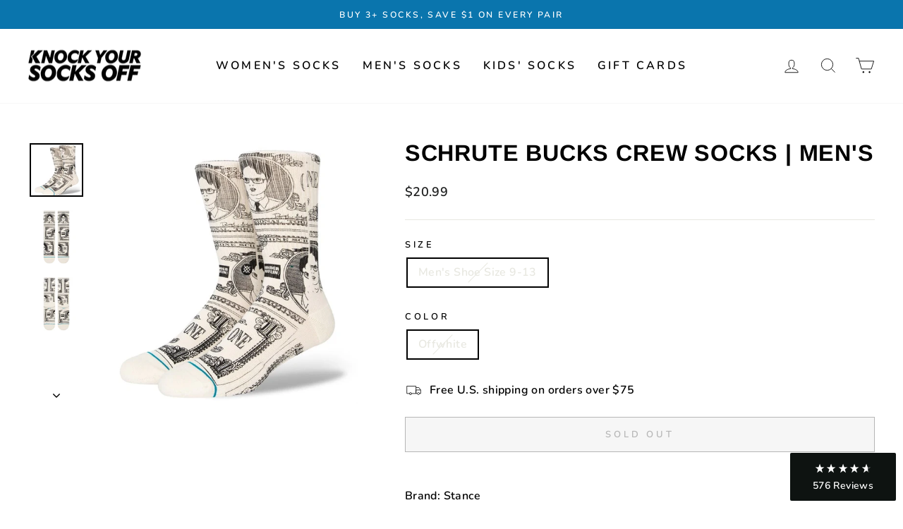

--- FILE ---
content_type: text/html; charset=utf-8
request_url: https://www.socksoff.com/products/schrute-bucks-crew-socks-mens-stance
body_size: 25329
content:
<!doctype html>
<html class="no-js" lang="en" dir="ltr">
<head>
  <meta charset="utf-8">
  <meta http-equiv="X-UA-Compatible" content="IE=edge,chrome=1">
  <meta name="viewport" content="width=device-width,initial-scale=1">
  <meta name="theme-color" content="#0a75ad">
  <link rel="canonical" href="https://www.socksoff.com/products/schrute-bucks-crew-socks-mens-stance">
  <link rel="preconnect" href="https://cdn.shopify.com" crossorigin>
  <link rel="preconnect" href="https://fonts.shopifycdn.com" crossorigin>
  <link rel="dns-prefetch" href="https://productreviews.shopifycdn.com">
  <link rel="dns-prefetch" href="https://ajax.googleapis.com">
  <link rel="dns-prefetch" href="https://maps.googleapis.com">
  <link rel="dns-prefetch" href="https://maps.gstatic.com"><link rel="shortcut icon" href="//www.socksoff.com/cdn/shop/files/Favicon_32x32.jpg?v=1652328854" type="image/png" /><title>Schrute Bucks Crew Socks | Men&#39;s
&ndash; Knock Your Socks Off
</title>
<meta name="description" content="Imported."><meta property="og:site_name" content="Knock Your Socks Off">
  <meta property="og:url" content="https://www.socksoff.com/products/schrute-bucks-crew-socks-mens-stance">
  <meta property="og:title" content="Schrute Bucks Crew Socks | Men&#39;s">
  <meta property="og:type" content="product">
  <meta property="og:description" content="Imported."><meta property="og:image" content="http://www.socksoff.com/cdn/shop/products/schrute-bucks-crew-socks-mens-knock-your-socks-off-917060.jpg?v=1666847041">
    <meta property="og:image:secure_url" content="https://www.socksoff.com/cdn/shop/products/schrute-bucks-crew-socks-mens-knock-your-socks-off-917060.jpg?v=1666847041">
    <meta property="og:image:width" content="700">
    <meta property="og:image:height" content="700"><meta name="twitter:site" content="@">
  <meta name="twitter:card" content="summary_large_image">
  <meta name="twitter:title" content="Schrute Bucks Crew Socks | Men's">
  <meta name="twitter:description" content="Imported.">
<style data-shopify>@font-face {
  font-family: Arimo;
  font-weight: 700;
  font-style: normal;
  font-display: swap;
  src: url("//www.socksoff.com/cdn/fonts/arimo/arimo_n7.1d2d0638e6a1228d86beb0e10006e3280ccb2d04.woff2") format("woff2"),
       url("//www.socksoff.com/cdn/fonts/arimo/arimo_n7.f4b9139e8eac4a17b38b8707044c20f54c3be479.woff") format("woff");
}

  @font-face {
  font-family: Nunito;
  font-weight: 600;
  font-style: normal;
  font-display: swap;
  src: url("//www.socksoff.com/cdn/fonts/nunito/nunito_n6.1a6c50dce2e2b3b0d31e02dbd9146b5064bea503.woff2") format("woff2"),
       url("//www.socksoff.com/cdn/fonts/nunito/nunito_n6.6b124f3eac46044b98c99f2feb057208e260962f.woff") format("woff");
}


  @font-face {
  font-family: Nunito;
  font-weight: 600;
  font-style: normal;
  font-display: swap;
  src: url("//www.socksoff.com/cdn/fonts/nunito/nunito_n6.1a6c50dce2e2b3b0d31e02dbd9146b5064bea503.woff2") format("woff2"),
       url("//www.socksoff.com/cdn/fonts/nunito/nunito_n6.6b124f3eac46044b98c99f2feb057208e260962f.woff") format("woff");
}

  @font-face {
  font-family: Nunito;
  font-weight: 600;
  font-style: italic;
  font-display: swap;
  src: url("//www.socksoff.com/cdn/fonts/nunito/nunito_i6.79bb6a51553d3b72598bab76aca3c938e7c6ac54.woff2") format("woff2"),
       url("//www.socksoff.com/cdn/fonts/nunito/nunito_i6.9ad010b13940d2fa0d660e3029dd144c52772c10.woff") format("woff");
}

  @font-face {
  font-family: Nunito;
  font-weight: 600;
  font-style: italic;
  font-display: swap;
  src: url("//www.socksoff.com/cdn/fonts/nunito/nunito_i6.79bb6a51553d3b72598bab76aca3c938e7c6ac54.woff2") format("woff2"),
       url("//www.socksoff.com/cdn/fonts/nunito/nunito_i6.9ad010b13940d2fa0d660e3029dd144c52772c10.woff") format("woff");
}

</style><link href="//www.socksoff.com/cdn/shop/t/137/assets/theme.css?v=53982281924439841541700967981" rel="stylesheet" type="text/css" media="all" />
<style data-shopify>:root {
    --typeHeaderPrimary: Arimo;
    --typeHeaderFallback: sans-serif;
    --typeHeaderSize: 38px;
    --typeHeaderWeight: 700;
    --typeHeaderLineHeight: 1;
    --typeHeaderSpacing: 0.025em;

    --typeBasePrimary:Nunito;
    --typeBaseFallback:sans-serif;
    --typeBaseSize: 16px;
    --typeBaseWeight: 600;
    --typeBaseSpacing: 0.025em;
    --typeBaseLineHeight: 1.6;

    --typeCollectionTitle: 20px;

    --iconWeight: 2px;
    --iconLinecaps: miter;

    
      --buttonRadius: 0px;
    

    --colorGridOverlayOpacity: 0.1;
  }

  .placeholder-content {
    background-image: linear-gradient(100deg, #ffffff 40%, #f7f7f7 63%, #ffffff 79%);
  }</style><script>
    document.documentElement.className = document.documentElement.className.replace('no-js', 'js');

    window.theme = window.theme || {};
    theme.routes = {
      home: "/",
      cart: "/cart.js",
      cartPage: "/cart",
      cartAdd: "/cart/add.js",
      cartChange: "/cart/change.js",
      search: "/search"
    };
    theme.strings = {
      soldOut: "Sold Out",
      unavailable: "Unavailable",
      inStockLabel: "In stock, ready to ship",
      oneStockLabel: "Low stock - [count] item left",
      otherStockLabel: "Low stock - [count] items left",
      willNotShipUntil: "Ready to ship [date]",
      willBeInStockAfter: "Back in stock [date]",
      waitingForStock: "Inventory on the way",
      savePrice: "Save [saved_amount]",
      cartEmpty: "Your cart is currently empty.",
      cartTermsConfirmation: "You must agree with the terms and conditions of sales to check out",
      searchCollections: "Collections:",
      searchPages: "Pages:",
      searchArticles: "Articles:",
      productFrom: "from ",
    };
    theme.settings = {
      cartType: "drawer",
      isCustomerTemplate: false,
      moneyFormat: "${{amount}}",
      saveType: "dollar",
      productImageSize: "portrait",
      productImageCover: false,
      predictiveSearch: true,
      predictiveSearchType: "product",
      predictiveSearchVendor: false,
      predictiveSearchPrice: false,
      quickView: true,
      themeName: 'Impulse',
      themeVersion: "7.1.0"
    };
  </script>

  <script>window.performance && window.performance.mark && window.performance.mark('shopify.content_for_header.start');</script><meta name="google-site-verification" content="smgLq8hP8IlHEyQFyGn2MJbCmzHLJ5W9d5BsDVioTck">
<meta id="shopify-digital-wallet" name="shopify-digital-wallet" content="/12726873/digital_wallets/dialog">
<meta name="shopify-checkout-api-token" content="d4dc4694cbcd5ae58032a81708823d55">
<meta id="in-context-paypal-metadata" data-shop-id="12726873" data-venmo-supported="false" data-environment="production" data-locale="en_US" data-paypal-v4="true" data-currency="USD">
<link rel="alternate" type="application/json+oembed" href="https://www.socksoff.com/products/schrute-bucks-crew-socks-mens-stance.oembed">
<script async="async" src="/checkouts/internal/preloads.js?locale=en-US"></script>
<link rel="preconnect" href="https://shop.app" crossorigin="anonymous">
<script async="async" src="https://shop.app/checkouts/internal/preloads.js?locale=en-US&shop_id=12726873" crossorigin="anonymous"></script>
<script id="apple-pay-shop-capabilities" type="application/json">{"shopId":12726873,"countryCode":"US","currencyCode":"USD","merchantCapabilities":["supports3DS"],"merchantId":"gid:\/\/shopify\/Shop\/12726873","merchantName":"Knock Your Socks Off","requiredBillingContactFields":["postalAddress","email","phone"],"requiredShippingContactFields":["postalAddress","email","phone"],"shippingType":"shipping","supportedNetworks":["visa","masterCard","amex","discover","elo","jcb"],"total":{"type":"pending","label":"Knock Your Socks Off","amount":"1.00"},"shopifyPaymentsEnabled":true,"supportsSubscriptions":true}</script>
<script id="shopify-features" type="application/json">{"accessToken":"d4dc4694cbcd5ae58032a81708823d55","betas":["rich-media-storefront-analytics"],"domain":"www.socksoff.com","predictiveSearch":true,"shopId":12726873,"locale":"en"}</script>
<script>var Shopify = Shopify || {};
Shopify.shop = "knockyoursocks.myshopify.com";
Shopify.locale = "en";
Shopify.currency = {"active":"USD","rate":"1.0"};
Shopify.country = "US";
Shopify.theme = {"name":"LIVE 2022-10-26","id":132106354860,"schema_name":"Impulse","schema_version":"7.1.0","theme_store_id":857,"role":"main"};
Shopify.theme.handle = "null";
Shopify.theme.style = {"id":null,"handle":null};
Shopify.cdnHost = "www.socksoff.com/cdn";
Shopify.routes = Shopify.routes || {};
Shopify.routes.root = "/";</script>
<script type="module">!function(o){(o.Shopify=o.Shopify||{}).modules=!0}(window);</script>
<script>!function(o){function n(){var o=[];function n(){o.push(Array.prototype.slice.apply(arguments))}return n.q=o,n}var t=o.Shopify=o.Shopify||{};t.loadFeatures=n(),t.autoloadFeatures=n()}(window);</script>
<script>
  window.ShopifyPay = window.ShopifyPay || {};
  window.ShopifyPay.apiHost = "shop.app\/pay";
  window.ShopifyPay.redirectState = null;
</script>
<script id="shop-js-analytics" type="application/json">{"pageType":"product"}</script>
<script defer="defer" async type="module" src="//www.socksoff.com/cdn/shopifycloud/shop-js/modules/v2/client.init-shop-cart-sync_BT-GjEfc.en.esm.js"></script>
<script defer="defer" async type="module" src="//www.socksoff.com/cdn/shopifycloud/shop-js/modules/v2/chunk.common_D58fp_Oc.esm.js"></script>
<script defer="defer" async type="module" src="//www.socksoff.com/cdn/shopifycloud/shop-js/modules/v2/chunk.modal_xMitdFEc.esm.js"></script>
<script type="module">
  await import("//www.socksoff.com/cdn/shopifycloud/shop-js/modules/v2/client.init-shop-cart-sync_BT-GjEfc.en.esm.js");
await import("//www.socksoff.com/cdn/shopifycloud/shop-js/modules/v2/chunk.common_D58fp_Oc.esm.js");
await import("//www.socksoff.com/cdn/shopifycloud/shop-js/modules/v2/chunk.modal_xMitdFEc.esm.js");

  window.Shopify.SignInWithShop?.initShopCartSync?.({"fedCMEnabled":true,"windoidEnabled":true});

</script>
<script>
  window.Shopify = window.Shopify || {};
  if (!window.Shopify.featureAssets) window.Shopify.featureAssets = {};
  window.Shopify.featureAssets['shop-js'] = {"shop-cart-sync":["modules/v2/client.shop-cart-sync_DZOKe7Ll.en.esm.js","modules/v2/chunk.common_D58fp_Oc.esm.js","modules/v2/chunk.modal_xMitdFEc.esm.js"],"init-fed-cm":["modules/v2/client.init-fed-cm_B6oLuCjv.en.esm.js","modules/v2/chunk.common_D58fp_Oc.esm.js","modules/v2/chunk.modal_xMitdFEc.esm.js"],"shop-cash-offers":["modules/v2/client.shop-cash-offers_D2sdYoxE.en.esm.js","modules/v2/chunk.common_D58fp_Oc.esm.js","modules/v2/chunk.modal_xMitdFEc.esm.js"],"shop-login-button":["modules/v2/client.shop-login-button_QeVjl5Y3.en.esm.js","modules/v2/chunk.common_D58fp_Oc.esm.js","modules/v2/chunk.modal_xMitdFEc.esm.js"],"pay-button":["modules/v2/client.pay-button_DXTOsIq6.en.esm.js","modules/v2/chunk.common_D58fp_Oc.esm.js","modules/v2/chunk.modal_xMitdFEc.esm.js"],"shop-button":["modules/v2/client.shop-button_DQZHx9pm.en.esm.js","modules/v2/chunk.common_D58fp_Oc.esm.js","modules/v2/chunk.modal_xMitdFEc.esm.js"],"avatar":["modules/v2/client.avatar_BTnouDA3.en.esm.js"],"init-windoid":["modules/v2/client.init-windoid_CR1B-cfM.en.esm.js","modules/v2/chunk.common_D58fp_Oc.esm.js","modules/v2/chunk.modal_xMitdFEc.esm.js"],"init-shop-for-new-customer-accounts":["modules/v2/client.init-shop-for-new-customer-accounts_C_vY_xzh.en.esm.js","modules/v2/client.shop-login-button_QeVjl5Y3.en.esm.js","modules/v2/chunk.common_D58fp_Oc.esm.js","modules/v2/chunk.modal_xMitdFEc.esm.js"],"init-shop-email-lookup-coordinator":["modules/v2/client.init-shop-email-lookup-coordinator_BI7n9ZSv.en.esm.js","modules/v2/chunk.common_D58fp_Oc.esm.js","modules/v2/chunk.modal_xMitdFEc.esm.js"],"init-shop-cart-sync":["modules/v2/client.init-shop-cart-sync_BT-GjEfc.en.esm.js","modules/v2/chunk.common_D58fp_Oc.esm.js","modules/v2/chunk.modal_xMitdFEc.esm.js"],"shop-toast-manager":["modules/v2/client.shop-toast-manager_DiYdP3xc.en.esm.js","modules/v2/chunk.common_D58fp_Oc.esm.js","modules/v2/chunk.modal_xMitdFEc.esm.js"],"init-customer-accounts":["modules/v2/client.init-customer-accounts_D9ZNqS-Q.en.esm.js","modules/v2/client.shop-login-button_QeVjl5Y3.en.esm.js","modules/v2/chunk.common_D58fp_Oc.esm.js","modules/v2/chunk.modal_xMitdFEc.esm.js"],"init-customer-accounts-sign-up":["modules/v2/client.init-customer-accounts-sign-up_iGw4briv.en.esm.js","modules/v2/client.shop-login-button_QeVjl5Y3.en.esm.js","modules/v2/chunk.common_D58fp_Oc.esm.js","modules/v2/chunk.modal_xMitdFEc.esm.js"],"shop-follow-button":["modules/v2/client.shop-follow-button_CqMgW2wH.en.esm.js","modules/v2/chunk.common_D58fp_Oc.esm.js","modules/v2/chunk.modal_xMitdFEc.esm.js"],"checkout-modal":["modules/v2/client.checkout-modal_xHeaAweL.en.esm.js","modules/v2/chunk.common_D58fp_Oc.esm.js","modules/v2/chunk.modal_xMitdFEc.esm.js"],"shop-login":["modules/v2/client.shop-login_D91U-Q7h.en.esm.js","modules/v2/chunk.common_D58fp_Oc.esm.js","modules/v2/chunk.modal_xMitdFEc.esm.js"],"lead-capture":["modules/v2/client.lead-capture_BJmE1dJe.en.esm.js","modules/v2/chunk.common_D58fp_Oc.esm.js","modules/v2/chunk.modal_xMitdFEc.esm.js"],"payment-terms":["modules/v2/client.payment-terms_Ci9AEqFq.en.esm.js","modules/v2/chunk.common_D58fp_Oc.esm.js","modules/v2/chunk.modal_xMitdFEc.esm.js"]};
</script>
<script>(function() {
  var isLoaded = false;
  function asyncLoad() {
    if (isLoaded) return;
    isLoaded = true;
    var urls = ["https:\/\/bingshoppingtoolshopifyapp-prod.trafficmanager.net\/uet\/tracking_script?shop=knockyoursocks.myshopify.com","\/\/cdn.shopify.com\/proxy\/6ed796004e6553ebfc90dae750bf34ea73712355438ce080434117ebce7b102f\/bingshoppingtool-t2app-prod.trafficmanager.net\/uet\/tracking_script?shop=knockyoursocks.myshopify.com\u0026sp-cache-control=cHVibGljLCBtYXgtYWdlPTkwMA","https:\/\/static.klaviyo.com\/onsite\/js\/N6MW8Y\/klaviyo.js?company_id=N6MW8Y\u0026shop=knockyoursocks.myshopify.com"];
    for (var i = 0; i < urls.length; i++) {
      var s = document.createElement('script');
      s.type = 'text/javascript';
      s.async = true;
      s.src = urls[i];
      var x = document.getElementsByTagName('script')[0];
      x.parentNode.insertBefore(s, x);
    }
  };
  if(window.attachEvent) {
    window.attachEvent('onload', asyncLoad);
  } else {
    window.addEventListener('load', asyncLoad, false);
  }
})();</script>
<script id="__st">var __st={"a":12726873,"offset":-28800,"reqid":"f1177957-226d-4847-bcbf-367a482bb5e1-1769070425","pageurl":"www.socksoff.com\/products\/schrute-bucks-crew-socks-mens-stance","u":"3b6f71f6a4a1","p":"product","rtyp":"product","rid":7506614747308};</script>
<script>window.ShopifyPaypalV4VisibilityTracking = true;</script>
<script id="captcha-bootstrap">!function(){'use strict';const t='contact',e='account',n='new_comment',o=[[t,t],['blogs',n],['comments',n],[t,'customer']],c=[[e,'customer_login'],[e,'guest_login'],[e,'recover_customer_password'],[e,'create_customer']],r=t=>t.map((([t,e])=>`form[action*='/${t}']:not([data-nocaptcha='true']) input[name='form_type'][value='${e}']`)).join(','),a=t=>()=>t?[...document.querySelectorAll(t)].map((t=>t.form)):[];function s(){const t=[...o],e=r(t);return a(e)}const i='password',u='form_key',d=['recaptcha-v3-token','g-recaptcha-response','h-captcha-response',i],f=()=>{try{return window.sessionStorage}catch{return}},m='__shopify_v',_=t=>t.elements[u];function p(t,e,n=!1){try{const o=window.sessionStorage,c=JSON.parse(o.getItem(e)),{data:r}=function(t){const{data:e,action:n}=t;return t[m]||n?{data:e,action:n}:{data:t,action:n}}(c);for(const[e,n]of Object.entries(r))t.elements[e]&&(t.elements[e].value=n);n&&o.removeItem(e)}catch(o){console.error('form repopulation failed',{error:o})}}const l='form_type',E='cptcha';function T(t){t.dataset[E]=!0}const w=window,h=w.document,L='Shopify',v='ce_forms',y='captcha';let A=!1;((t,e)=>{const n=(g='f06e6c50-85a8-45c8-87d0-21a2b65856fe',I='https://cdn.shopify.com/shopifycloud/storefront-forms-hcaptcha/ce_storefront_forms_captcha_hcaptcha.v1.5.2.iife.js',D={infoText:'Protected by hCaptcha',privacyText:'Privacy',termsText:'Terms'},(t,e,n)=>{const o=w[L][v],c=o.bindForm;if(c)return c(t,g,e,D).then(n);var r;o.q.push([[t,g,e,D],n]),r=I,A||(h.body.append(Object.assign(h.createElement('script'),{id:'captcha-provider',async:!0,src:r})),A=!0)});var g,I,D;w[L]=w[L]||{},w[L][v]=w[L][v]||{},w[L][v].q=[],w[L][y]=w[L][y]||{},w[L][y].protect=function(t,e){n(t,void 0,e),T(t)},Object.freeze(w[L][y]),function(t,e,n,w,h,L){const[v,y,A,g]=function(t,e,n){const i=e?o:[],u=t?c:[],d=[...i,...u],f=r(d),m=r(i),_=r(d.filter((([t,e])=>n.includes(e))));return[a(f),a(m),a(_),s()]}(w,h,L),I=t=>{const e=t.target;return e instanceof HTMLFormElement?e:e&&e.form},D=t=>v().includes(t);t.addEventListener('submit',(t=>{const e=I(t);if(!e)return;const n=D(e)&&!e.dataset.hcaptchaBound&&!e.dataset.recaptchaBound,o=_(e),c=g().includes(e)&&(!o||!o.value);(n||c)&&t.preventDefault(),c&&!n&&(function(t){try{if(!f())return;!function(t){const e=f();if(!e)return;const n=_(t);if(!n)return;const o=n.value;o&&e.removeItem(o)}(t);const e=Array.from(Array(32),(()=>Math.random().toString(36)[2])).join('');!function(t,e){_(t)||t.append(Object.assign(document.createElement('input'),{type:'hidden',name:u})),t.elements[u].value=e}(t,e),function(t,e){const n=f();if(!n)return;const o=[...t.querySelectorAll(`input[type='${i}']`)].map((({name:t})=>t)),c=[...d,...o],r={};for(const[a,s]of new FormData(t).entries())c.includes(a)||(r[a]=s);n.setItem(e,JSON.stringify({[m]:1,action:t.action,data:r}))}(t,e)}catch(e){console.error('failed to persist form',e)}}(e),e.submit())}));const S=(t,e)=>{t&&!t.dataset[E]&&(n(t,e.some((e=>e===t))),T(t))};for(const o of['focusin','change'])t.addEventListener(o,(t=>{const e=I(t);D(e)&&S(e,y())}));const B=e.get('form_key'),M=e.get(l),P=B&&M;t.addEventListener('DOMContentLoaded',(()=>{const t=y();if(P)for(const e of t)e.elements[l].value===M&&p(e,B);[...new Set([...A(),...v().filter((t=>'true'===t.dataset.shopifyCaptcha))])].forEach((e=>S(e,t)))}))}(h,new URLSearchParams(w.location.search),n,t,e,['guest_login'])})(!0,!0)}();</script>
<script integrity="sha256-4kQ18oKyAcykRKYeNunJcIwy7WH5gtpwJnB7kiuLZ1E=" data-source-attribution="shopify.loadfeatures" defer="defer" src="//www.socksoff.com/cdn/shopifycloud/storefront/assets/storefront/load_feature-a0a9edcb.js" crossorigin="anonymous"></script>
<script crossorigin="anonymous" defer="defer" src="//www.socksoff.com/cdn/shopifycloud/storefront/assets/shopify_pay/storefront-65b4c6d7.js?v=20250812"></script>
<script data-source-attribution="shopify.dynamic_checkout.dynamic.init">var Shopify=Shopify||{};Shopify.PaymentButton=Shopify.PaymentButton||{isStorefrontPortableWallets:!0,init:function(){window.Shopify.PaymentButton.init=function(){};var t=document.createElement("script");t.src="https://www.socksoff.com/cdn/shopifycloud/portable-wallets/latest/portable-wallets.en.js",t.type="module",document.head.appendChild(t)}};
</script>
<script data-source-attribution="shopify.dynamic_checkout.buyer_consent">
  function portableWalletsHideBuyerConsent(e){var t=document.getElementById("shopify-buyer-consent"),n=document.getElementById("shopify-subscription-policy-button");t&&n&&(t.classList.add("hidden"),t.setAttribute("aria-hidden","true"),n.removeEventListener("click",e))}function portableWalletsShowBuyerConsent(e){var t=document.getElementById("shopify-buyer-consent"),n=document.getElementById("shopify-subscription-policy-button");t&&n&&(t.classList.remove("hidden"),t.removeAttribute("aria-hidden"),n.addEventListener("click",e))}window.Shopify?.PaymentButton&&(window.Shopify.PaymentButton.hideBuyerConsent=portableWalletsHideBuyerConsent,window.Shopify.PaymentButton.showBuyerConsent=portableWalletsShowBuyerConsent);
</script>
<script>
  function portableWalletsCleanup(e){e&&e.src&&console.error("Failed to load portable wallets script "+e.src);var t=document.querySelectorAll("shopify-accelerated-checkout .shopify-payment-button__skeleton, shopify-accelerated-checkout-cart .wallet-cart-button__skeleton"),e=document.getElementById("shopify-buyer-consent");for(let e=0;e<t.length;e++)t[e].remove();e&&e.remove()}function portableWalletsNotLoadedAsModule(e){e instanceof ErrorEvent&&"string"==typeof e.message&&e.message.includes("import.meta")&&"string"==typeof e.filename&&e.filename.includes("portable-wallets")&&(window.removeEventListener("error",portableWalletsNotLoadedAsModule),window.Shopify.PaymentButton.failedToLoad=e,"loading"===document.readyState?document.addEventListener("DOMContentLoaded",window.Shopify.PaymentButton.init):window.Shopify.PaymentButton.init())}window.addEventListener("error",portableWalletsNotLoadedAsModule);
</script>

<script type="module" src="https://www.socksoff.com/cdn/shopifycloud/portable-wallets/latest/portable-wallets.en.js" onError="portableWalletsCleanup(this)" crossorigin="anonymous"></script>
<script nomodule>
  document.addEventListener("DOMContentLoaded", portableWalletsCleanup);
</script>

<link id="shopify-accelerated-checkout-styles" rel="stylesheet" media="screen" href="https://www.socksoff.com/cdn/shopifycloud/portable-wallets/latest/accelerated-checkout-backwards-compat.css" crossorigin="anonymous">
<style id="shopify-accelerated-checkout-cart">
        #shopify-buyer-consent {
  margin-top: 1em;
  display: inline-block;
  width: 100%;
}

#shopify-buyer-consent.hidden {
  display: none;
}

#shopify-subscription-policy-button {
  background: none;
  border: none;
  padding: 0;
  text-decoration: underline;
  font-size: inherit;
  cursor: pointer;
}

#shopify-subscription-policy-button::before {
  box-shadow: none;
}

      </style>

<script>window.performance && window.performance.mark && window.performance.mark('shopify.content_for_header.end');</script>

  <script src="//www.socksoff.com/cdn/shop/t/137/assets/vendor-scripts-v11.js" defer="defer"></script><script src="//www.socksoff.com/cdn/shop/t/137/assets/theme.js?v=73000169577759821951667795485" defer="defer"></script>

  <script>
    (function(w,d,t,r,u)
    {
        var f,n,i;
        w[u]=w[u]||[],f=function()
        {
            var o={ti:"56097343"};
            o.q=w[u],w[u]=new UET(o),w[u].push("pageLoad")
        },
        n=d.createElement(t),n.src=r,n.async=1,n.onload=n.onreadystatechange=function()
        {
            var s=this.readyState;
            s&&s!=="loaded"&&s!=="complete"||(f(),n.onload=n.onreadystatechange=null)
        },
        i=d.getElementsByTagName(t)[0],i.parentNode.insertBefore(n,i)
    })
    (window,document,"script","//bat.bing.com/bat.js","uetq");
</script>

  <!-- Twitter conversion tracking base code -->
<script>
!function(e,t,n,s,u,a){e.twq||(s=e.twq=function(){s.exe?s.exe.apply(s,arguments):s.queue.push(arguments);
},s.version='1.1',s.queue=[],u=t.createElement(n),u.async=!0,u.src='https://static.ads-twitter.com/uwt.js',
a=t.getElementsByTagName(n)[0],a.parentNode.insertBefore(u,a))}(window,document,'script');
twq('config','ohqut');
</script>
<!-- End Twitter conversion tracking base code -->
  
<!-- BEGIN app block: shopify://apps/klaviyo-email-marketing-sms/blocks/klaviyo-onsite-embed/2632fe16-c075-4321-a88b-50b567f42507 -->















  <script>
    window.klaviyoReviewsProductDesignMode = false
  </script>







<!-- END app block --><link href="https://monorail-edge.shopifysvc.com" rel="dns-prefetch">
<script>(function(){if ("sendBeacon" in navigator && "performance" in window) {try {var session_token_from_headers = performance.getEntriesByType('navigation')[0].serverTiming.find(x => x.name == '_s').description;} catch {var session_token_from_headers = undefined;}var session_cookie_matches = document.cookie.match(/_shopify_s=([^;]*)/);var session_token_from_cookie = session_cookie_matches && session_cookie_matches.length === 2 ? session_cookie_matches[1] : "";var session_token = session_token_from_headers || session_token_from_cookie || "";function handle_abandonment_event(e) {var entries = performance.getEntries().filter(function(entry) {return /monorail-edge.shopifysvc.com/.test(entry.name);});if (!window.abandonment_tracked && entries.length === 0) {window.abandonment_tracked = true;var currentMs = Date.now();var navigation_start = performance.timing.navigationStart;var payload = {shop_id: 12726873,url: window.location.href,navigation_start,duration: currentMs - navigation_start,session_token,page_type: "product"};window.navigator.sendBeacon("https://monorail-edge.shopifysvc.com/v1/produce", JSON.stringify({schema_id: "online_store_buyer_site_abandonment/1.1",payload: payload,metadata: {event_created_at_ms: currentMs,event_sent_at_ms: currentMs}}));}}window.addEventListener('pagehide', handle_abandonment_event);}}());</script>
<script id="web-pixels-manager-setup">(function e(e,d,r,n,o){if(void 0===o&&(o={}),!Boolean(null===(a=null===(i=window.Shopify)||void 0===i?void 0:i.analytics)||void 0===a?void 0:a.replayQueue)){var i,a;window.Shopify=window.Shopify||{};var t=window.Shopify;t.analytics=t.analytics||{};var s=t.analytics;s.replayQueue=[],s.publish=function(e,d,r){return s.replayQueue.push([e,d,r]),!0};try{self.performance.mark("wpm:start")}catch(e){}var l=function(){var e={modern:/Edge?\/(1{2}[4-9]|1[2-9]\d|[2-9]\d{2}|\d{4,})\.\d+(\.\d+|)|Firefox\/(1{2}[4-9]|1[2-9]\d|[2-9]\d{2}|\d{4,})\.\d+(\.\d+|)|Chrom(ium|e)\/(9{2}|\d{3,})\.\d+(\.\d+|)|(Maci|X1{2}).+ Version\/(15\.\d+|(1[6-9]|[2-9]\d|\d{3,})\.\d+)([,.]\d+|)( \(\w+\)|)( Mobile\/\w+|) Safari\/|Chrome.+OPR\/(9{2}|\d{3,})\.\d+\.\d+|(CPU[ +]OS|iPhone[ +]OS|CPU[ +]iPhone|CPU IPhone OS|CPU iPad OS)[ +]+(15[._]\d+|(1[6-9]|[2-9]\d|\d{3,})[._]\d+)([._]\d+|)|Android:?[ /-](13[3-9]|1[4-9]\d|[2-9]\d{2}|\d{4,})(\.\d+|)(\.\d+|)|Android.+Firefox\/(13[5-9]|1[4-9]\d|[2-9]\d{2}|\d{4,})\.\d+(\.\d+|)|Android.+Chrom(ium|e)\/(13[3-9]|1[4-9]\d|[2-9]\d{2}|\d{4,})\.\d+(\.\d+|)|SamsungBrowser\/([2-9]\d|\d{3,})\.\d+/,legacy:/Edge?\/(1[6-9]|[2-9]\d|\d{3,})\.\d+(\.\d+|)|Firefox\/(5[4-9]|[6-9]\d|\d{3,})\.\d+(\.\d+|)|Chrom(ium|e)\/(5[1-9]|[6-9]\d|\d{3,})\.\d+(\.\d+|)([\d.]+$|.*Safari\/(?![\d.]+ Edge\/[\d.]+$))|(Maci|X1{2}).+ Version\/(10\.\d+|(1[1-9]|[2-9]\d|\d{3,})\.\d+)([,.]\d+|)( \(\w+\)|)( Mobile\/\w+|) Safari\/|Chrome.+OPR\/(3[89]|[4-9]\d|\d{3,})\.\d+\.\d+|(CPU[ +]OS|iPhone[ +]OS|CPU[ +]iPhone|CPU IPhone OS|CPU iPad OS)[ +]+(10[._]\d+|(1[1-9]|[2-9]\d|\d{3,})[._]\d+)([._]\d+|)|Android:?[ /-](13[3-9]|1[4-9]\d|[2-9]\d{2}|\d{4,})(\.\d+|)(\.\d+|)|Mobile Safari.+OPR\/([89]\d|\d{3,})\.\d+\.\d+|Android.+Firefox\/(13[5-9]|1[4-9]\d|[2-9]\d{2}|\d{4,})\.\d+(\.\d+|)|Android.+Chrom(ium|e)\/(13[3-9]|1[4-9]\d|[2-9]\d{2}|\d{4,})\.\d+(\.\d+|)|Android.+(UC? ?Browser|UCWEB|U3)[ /]?(15\.([5-9]|\d{2,})|(1[6-9]|[2-9]\d|\d{3,})\.\d+)\.\d+|SamsungBrowser\/(5\.\d+|([6-9]|\d{2,})\.\d+)|Android.+MQ{2}Browser\/(14(\.(9|\d{2,})|)|(1[5-9]|[2-9]\d|\d{3,})(\.\d+|))(\.\d+|)|K[Aa][Ii]OS\/(3\.\d+|([4-9]|\d{2,})\.\d+)(\.\d+|)/},d=e.modern,r=e.legacy,n=navigator.userAgent;return n.match(d)?"modern":n.match(r)?"legacy":"unknown"}(),u="modern"===l?"modern":"legacy",c=(null!=n?n:{modern:"",legacy:""})[u],f=function(e){return[e.baseUrl,"/wpm","/b",e.hashVersion,"modern"===e.buildTarget?"m":"l",".js"].join("")}({baseUrl:d,hashVersion:r,buildTarget:u}),m=function(e){var d=e.version,r=e.bundleTarget,n=e.surface,o=e.pageUrl,i=e.monorailEndpoint;return{emit:function(e){var a=e.status,t=e.errorMsg,s=(new Date).getTime(),l=JSON.stringify({metadata:{event_sent_at_ms:s},events:[{schema_id:"web_pixels_manager_load/3.1",payload:{version:d,bundle_target:r,page_url:o,status:a,surface:n,error_msg:t},metadata:{event_created_at_ms:s}}]});if(!i)return console&&console.warn&&console.warn("[Web Pixels Manager] No Monorail endpoint provided, skipping logging."),!1;try{return self.navigator.sendBeacon.bind(self.navigator)(i,l)}catch(e){}var u=new XMLHttpRequest;try{return u.open("POST",i,!0),u.setRequestHeader("Content-Type","text/plain"),u.send(l),!0}catch(e){return console&&console.warn&&console.warn("[Web Pixels Manager] Got an unhandled error while logging to Monorail."),!1}}}}({version:r,bundleTarget:l,surface:e.surface,pageUrl:self.location.href,monorailEndpoint:e.monorailEndpoint});try{o.browserTarget=l,function(e){var d=e.src,r=e.async,n=void 0===r||r,o=e.onload,i=e.onerror,a=e.sri,t=e.scriptDataAttributes,s=void 0===t?{}:t,l=document.createElement("script"),u=document.querySelector("head"),c=document.querySelector("body");if(l.async=n,l.src=d,a&&(l.integrity=a,l.crossOrigin="anonymous"),s)for(var f in s)if(Object.prototype.hasOwnProperty.call(s,f))try{l.dataset[f]=s[f]}catch(e){}if(o&&l.addEventListener("load",o),i&&l.addEventListener("error",i),u)u.appendChild(l);else{if(!c)throw new Error("Did not find a head or body element to append the script");c.appendChild(l)}}({src:f,async:!0,onload:function(){if(!function(){var e,d;return Boolean(null===(d=null===(e=window.Shopify)||void 0===e?void 0:e.analytics)||void 0===d?void 0:d.initialized)}()){var d=window.webPixelsManager.init(e)||void 0;if(d){var r=window.Shopify.analytics;r.replayQueue.forEach((function(e){var r=e[0],n=e[1],o=e[2];d.publishCustomEvent(r,n,o)})),r.replayQueue=[],r.publish=d.publishCustomEvent,r.visitor=d.visitor,r.initialized=!0}}},onerror:function(){return m.emit({status:"failed",errorMsg:"".concat(f," has failed to load")})},sri:function(e){var d=/^sha384-[A-Za-z0-9+/=]+$/;return"string"==typeof e&&d.test(e)}(c)?c:"",scriptDataAttributes:o}),m.emit({status:"loading"})}catch(e){m.emit({status:"failed",errorMsg:(null==e?void 0:e.message)||"Unknown error"})}}})({shopId: 12726873,storefrontBaseUrl: "https://www.socksoff.com",extensionsBaseUrl: "https://extensions.shopifycdn.com/cdn/shopifycloud/web-pixels-manager",monorailEndpoint: "https://monorail-edge.shopifysvc.com/unstable/produce_batch",surface: "storefront-renderer",enabledBetaFlags: ["2dca8a86"],webPixelsConfigList: [{"id":"476250284","configuration":"{\"config\":\"{\\\"pixel_id\\\":\\\"G-M99N2TZ7SZ\\\",\\\"target_country\\\":\\\"US\\\",\\\"gtag_events\\\":[{\\\"type\\\":\\\"begin_checkout\\\",\\\"action_label\\\":\\\"G-M99N2TZ7SZ\\\"},{\\\"type\\\":\\\"search\\\",\\\"action_label\\\":\\\"G-M99N2TZ7SZ\\\"},{\\\"type\\\":\\\"view_item\\\",\\\"action_label\\\":[\\\"G-M99N2TZ7SZ\\\",\\\"MC-DFNWJ4WZSR\\\"]},{\\\"type\\\":\\\"purchase\\\",\\\"action_label\\\":[\\\"G-M99N2TZ7SZ\\\",\\\"MC-DFNWJ4WZSR\\\"]},{\\\"type\\\":\\\"page_view\\\",\\\"action_label\\\":[\\\"G-M99N2TZ7SZ\\\",\\\"MC-DFNWJ4WZSR\\\"]},{\\\"type\\\":\\\"add_payment_info\\\",\\\"action_label\\\":\\\"G-M99N2TZ7SZ\\\"},{\\\"type\\\":\\\"add_to_cart\\\",\\\"action_label\\\":\\\"G-M99N2TZ7SZ\\\"}],\\\"enable_monitoring_mode\\\":false}\"}","eventPayloadVersion":"v1","runtimeContext":"OPEN","scriptVersion":"b2a88bafab3e21179ed38636efcd8a93","type":"APP","apiClientId":1780363,"privacyPurposes":[],"dataSharingAdjustments":{"protectedCustomerApprovalScopes":["read_customer_address","read_customer_email","read_customer_name","read_customer_personal_data","read_customer_phone"]}},{"id":"shopify-app-pixel","configuration":"{}","eventPayloadVersion":"v1","runtimeContext":"STRICT","scriptVersion":"0450","apiClientId":"shopify-pixel","type":"APP","privacyPurposes":["ANALYTICS","MARKETING"]},{"id":"shopify-custom-pixel","eventPayloadVersion":"v1","runtimeContext":"LAX","scriptVersion":"0450","apiClientId":"shopify-pixel","type":"CUSTOM","privacyPurposes":["ANALYTICS","MARKETING"]}],isMerchantRequest: false,initData: {"shop":{"name":"Knock Your Socks Off","paymentSettings":{"currencyCode":"USD"},"myshopifyDomain":"knockyoursocks.myshopify.com","countryCode":"US","storefrontUrl":"https:\/\/www.socksoff.com"},"customer":null,"cart":null,"checkout":null,"productVariants":[{"price":{"amount":20.99,"currencyCode":"USD"},"product":{"title":"Schrute Bucks Crew Socks | Men's","vendor":"Stance","id":"7506614747308","untranslatedTitle":"Schrute Bucks Crew Socks | Men's","url":"\/products\/schrute-bucks-crew-socks-mens-stance","type":"Sock"},"id":"42178996207788","image":{"src":"\/\/www.socksoff.com\/cdn\/shop\/products\/schrute-bucks-crew-socks-mens-knock-your-socks-off-917060.jpg?v=1666847041"},"sku":"A556D22SCH","title":"Men's Shoe Size 9-13 \/ Offwhite","untranslatedTitle":"Men's Shoe Size 9-13 \/ Offwhite"}],"purchasingCompany":null},},"https://www.socksoff.com/cdn","fcfee988w5aeb613cpc8e4bc33m6693e112",{"modern":"","legacy":""},{"shopId":"12726873","storefrontBaseUrl":"https:\/\/www.socksoff.com","extensionBaseUrl":"https:\/\/extensions.shopifycdn.com\/cdn\/shopifycloud\/web-pixels-manager","surface":"storefront-renderer","enabledBetaFlags":"[\"2dca8a86\"]","isMerchantRequest":"false","hashVersion":"fcfee988w5aeb613cpc8e4bc33m6693e112","publish":"custom","events":"[[\"page_viewed\",{}],[\"product_viewed\",{\"productVariant\":{\"price\":{\"amount\":20.99,\"currencyCode\":\"USD\"},\"product\":{\"title\":\"Schrute Bucks Crew Socks | Men's\",\"vendor\":\"Stance\",\"id\":\"7506614747308\",\"untranslatedTitle\":\"Schrute Bucks Crew Socks | Men's\",\"url\":\"\/products\/schrute-bucks-crew-socks-mens-stance\",\"type\":\"Sock\"},\"id\":\"42178996207788\",\"image\":{\"src\":\"\/\/www.socksoff.com\/cdn\/shop\/products\/schrute-bucks-crew-socks-mens-knock-your-socks-off-917060.jpg?v=1666847041\"},\"sku\":\"A556D22SCH\",\"title\":\"Men's Shoe Size 9-13 \/ Offwhite\",\"untranslatedTitle\":\"Men's Shoe Size 9-13 \/ Offwhite\"}}]]"});</script><script>
  window.ShopifyAnalytics = window.ShopifyAnalytics || {};
  window.ShopifyAnalytics.meta = window.ShopifyAnalytics.meta || {};
  window.ShopifyAnalytics.meta.currency = 'USD';
  var meta = {"product":{"id":7506614747308,"gid":"gid:\/\/shopify\/Product\/7506614747308","vendor":"Stance","type":"Sock","handle":"schrute-bucks-crew-socks-mens-stance","variants":[{"id":42178996207788,"price":2099,"name":"Schrute Bucks Crew Socks | Men's - Men's Shoe Size 9-13 \/ Offwhite","public_title":"Men's Shoe Size 9-13 \/ Offwhite","sku":"A556D22SCH"}],"remote":false},"page":{"pageType":"product","resourceType":"product","resourceId":7506614747308,"requestId":"f1177957-226d-4847-bcbf-367a482bb5e1-1769070425"}};
  for (var attr in meta) {
    window.ShopifyAnalytics.meta[attr] = meta[attr];
  }
</script>
<script class="analytics">
  (function () {
    var customDocumentWrite = function(content) {
      var jquery = null;

      if (window.jQuery) {
        jquery = window.jQuery;
      } else if (window.Checkout && window.Checkout.$) {
        jquery = window.Checkout.$;
      }

      if (jquery) {
        jquery('body').append(content);
      }
    };

    var hasLoggedConversion = function(token) {
      if (token) {
        return document.cookie.indexOf('loggedConversion=' + token) !== -1;
      }
      return false;
    }

    var setCookieIfConversion = function(token) {
      if (token) {
        var twoMonthsFromNow = new Date(Date.now());
        twoMonthsFromNow.setMonth(twoMonthsFromNow.getMonth() + 2);

        document.cookie = 'loggedConversion=' + token + '; expires=' + twoMonthsFromNow;
      }
    }

    var trekkie = window.ShopifyAnalytics.lib = window.trekkie = window.trekkie || [];
    if (trekkie.integrations) {
      return;
    }
    trekkie.methods = [
      'identify',
      'page',
      'ready',
      'track',
      'trackForm',
      'trackLink'
    ];
    trekkie.factory = function(method) {
      return function() {
        var args = Array.prototype.slice.call(arguments);
        args.unshift(method);
        trekkie.push(args);
        return trekkie;
      };
    };
    for (var i = 0; i < trekkie.methods.length; i++) {
      var key = trekkie.methods[i];
      trekkie[key] = trekkie.factory(key);
    }
    trekkie.load = function(config) {
      trekkie.config = config || {};
      trekkie.config.initialDocumentCookie = document.cookie;
      var first = document.getElementsByTagName('script')[0];
      var script = document.createElement('script');
      script.type = 'text/javascript';
      script.onerror = function(e) {
        var scriptFallback = document.createElement('script');
        scriptFallback.type = 'text/javascript';
        scriptFallback.onerror = function(error) {
                var Monorail = {
      produce: function produce(monorailDomain, schemaId, payload) {
        var currentMs = new Date().getTime();
        var event = {
          schema_id: schemaId,
          payload: payload,
          metadata: {
            event_created_at_ms: currentMs,
            event_sent_at_ms: currentMs
          }
        };
        return Monorail.sendRequest("https://" + monorailDomain + "/v1/produce", JSON.stringify(event));
      },
      sendRequest: function sendRequest(endpointUrl, payload) {
        // Try the sendBeacon API
        if (window && window.navigator && typeof window.navigator.sendBeacon === 'function' && typeof window.Blob === 'function' && !Monorail.isIos12()) {
          var blobData = new window.Blob([payload], {
            type: 'text/plain'
          });

          if (window.navigator.sendBeacon(endpointUrl, blobData)) {
            return true;
          } // sendBeacon was not successful

        } // XHR beacon

        var xhr = new XMLHttpRequest();

        try {
          xhr.open('POST', endpointUrl);
          xhr.setRequestHeader('Content-Type', 'text/plain');
          xhr.send(payload);
        } catch (e) {
          console.log(e);
        }

        return false;
      },
      isIos12: function isIos12() {
        return window.navigator.userAgent.lastIndexOf('iPhone; CPU iPhone OS 12_') !== -1 || window.navigator.userAgent.lastIndexOf('iPad; CPU OS 12_') !== -1;
      }
    };
    Monorail.produce('monorail-edge.shopifysvc.com',
      'trekkie_storefront_load_errors/1.1',
      {shop_id: 12726873,
      theme_id: 132106354860,
      app_name: "storefront",
      context_url: window.location.href,
      source_url: "//www.socksoff.com/cdn/s/trekkie.storefront.1bbfab421998800ff09850b62e84b8915387986d.min.js"});

        };
        scriptFallback.async = true;
        scriptFallback.src = '//www.socksoff.com/cdn/s/trekkie.storefront.1bbfab421998800ff09850b62e84b8915387986d.min.js';
        first.parentNode.insertBefore(scriptFallback, first);
      };
      script.async = true;
      script.src = '//www.socksoff.com/cdn/s/trekkie.storefront.1bbfab421998800ff09850b62e84b8915387986d.min.js';
      first.parentNode.insertBefore(script, first);
    };
    trekkie.load(
      {"Trekkie":{"appName":"storefront","development":false,"defaultAttributes":{"shopId":12726873,"isMerchantRequest":null,"themeId":132106354860,"themeCityHash":"7222743507691691409","contentLanguage":"en","currency":"USD","eventMetadataId":"dddbfba0-9508-4574-8456-c539151c7c83"},"isServerSideCookieWritingEnabled":true,"monorailRegion":"shop_domain","enabledBetaFlags":["65f19447"]},"Session Attribution":{},"S2S":{"facebookCapiEnabled":false,"source":"trekkie-storefront-renderer","apiClientId":580111}}
    );

    var loaded = false;
    trekkie.ready(function() {
      if (loaded) return;
      loaded = true;

      window.ShopifyAnalytics.lib = window.trekkie;

      var originalDocumentWrite = document.write;
      document.write = customDocumentWrite;
      try { window.ShopifyAnalytics.merchantGoogleAnalytics.call(this); } catch(error) {};
      document.write = originalDocumentWrite;

      window.ShopifyAnalytics.lib.page(null,{"pageType":"product","resourceType":"product","resourceId":7506614747308,"requestId":"f1177957-226d-4847-bcbf-367a482bb5e1-1769070425","shopifyEmitted":true});

      var match = window.location.pathname.match(/checkouts\/(.+)\/(thank_you|post_purchase)/)
      var token = match? match[1]: undefined;
      if (!hasLoggedConversion(token)) {
        setCookieIfConversion(token);
        window.ShopifyAnalytics.lib.track("Viewed Product",{"currency":"USD","variantId":42178996207788,"productId":7506614747308,"productGid":"gid:\/\/shopify\/Product\/7506614747308","name":"Schrute Bucks Crew Socks | Men's - Men's Shoe Size 9-13 \/ Offwhite","price":"20.99","sku":"A556D22SCH","brand":"Stance","variant":"Men's Shoe Size 9-13 \/ Offwhite","category":"Sock","nonInteraction":true,"remote":false},undefined,undefined,{"shopifyEmitted":true});
      window.ShopifyAnalytics.lib.track("monorail:\/\/trekkie_storefront_viewed_product\/1.1",{"currency":"USD","variantId":42178996207788,"productId":7506614747308,"productGid":"gid:\/\/shopify\/Product\/7506614747308","name":"Schrute Bucks Crew Socks | Men's - Men's Shoe Size 9-13 \/ Offwhite","price":"20.99","sku":"A556D22SCH","brand":"Stance","variant":"Men's Shoe Size 9-13 \/ Offwhite","category":"Sock","nonInteraction":true,"remote":false,"referer":"https:\/\/www.socksoff.com\/products\/schrute-bucks-crew-socks-mens-stance"});
      }
    });


        var eventsListenerScript = document.createElement('script');
        eventsListenerScript.async = true;
        eventsListenerScript.src = "//www.socksoff.com/cdn/shopifycloud/storefront/assets/shop_events_listener-3da45d37.js";
        document.getElementsByTagName('head')[0].appendChild(eventsListenerScript);

})();</script>
  <script>
  if (!window.ga || (window.ga && typeof window.ga !== 'function')) {
    window.ga = function ga() {
      (window.ga.q = window.ga.q || []).push(arguments);
      if (window.Shopify && window.Shopify.analytics && typeof window.Shopify.analytics.publish === 'function') {
        window.Shopify.analytics.publish("ga_stub_called", {}, {sendTo: "google_osp_migration"});
      }
      console.error("Shopify's Google Analytics stub called with:", Array.from(arguments), "\nSee https://help.shopify.com/manual/promoting-marketing/pixels/pixel-migration#google for more information.");
    };
    if (window.Shopify && window.Shopify.analytics && typeof window.Shopify.analytics.publish === 'function') {
      window.Shopify.analytics.publish("ga_stub_initialized", {}, {sendTo: "google_osp_migration"});
    }
  }
</script>
<script
  defer
  src="https://www.socksoff.com/cdn/shopifycloud/perf-kit/shopify-perf-kit-3.0.4.min.js"
  data-application="storefront-renderer"
  data-shop-id="12726873"
  data-render-region="gcp-us-central1"
  data-page-type="product"
  data-theme-instance-id="132106354860"
  data-theme-name="Impulse"
  data-theme-version="7.1.0"
  data-monorail-region="shop_domain"
  data-resource-timing-sampling-rate="10"
  data-shs="true"
  data-shs-beacon="true"
  data-shs-export-with-fetch="true"
  data-shs-logs-sample-rate="1"
  data-shs-beacon-endpoint="https://www.socksoff.com/api/collect"
></script>
</head>

<body class="template-product" data-center-text="true" data-button_style="square" data-type_header_capitalize="true" data-type_headers_align_text="true" data-type_product_capitalize="true" data-swatch_style="round" >

  <a class="in-page-link visually-hidden skip-link" href="#MainContent">Skip to content</a>

  <div id="PageContainer" class="page-container">
    <div class="transition-body"><div id="shopify-section-header" class="shopify-section">

<div id="NavDrawer" class="drawer drawer--right">
  <div class="drawer__contents">
    <div class="drawer__fixed-header">
      <div class="drawer__header appear-animation appear-delay-1">
        <div class="h2 drawer__title"></div>
        <div class="drawer__close">
          <button type="button" class="drawer__close-button js-drawer-close">
            <svg aria-hidden="true" focusable="false" role="presentation" class="icon icon-close" viewBox="0 0 64 64"><path d="M19 17.61l27.12 27.13m0-27.12L19 44.74"/></svg>
            <span class="icon__fallback-text">Close menu</span>
          </button>
        </div>
      </div>
    </div>
    <div class="drawer__scrollable">
      <ul class="mobile-nav" role="navigation" aria-label="Primary"><li class="mobile-nav__item appear-animation appear-delay-2"><div class="mobile-nav__has-sublist"><a href="/collections/womens"
                    class="mobile-nav__link mobile-nav__link--top-level"
                    id="Label-collections-womens1"
                    >
                    Women's Socks
                  </a>
                  <div class="mobile-nav__toggle">
                    <button type="button"
                      aria-controls="Linklist-collections-womens1"
                      aria-labelledby="Label-collections-womens1"
                      class="collapsible-trigger collapsible--auto-height"><span class="collapsible-trigger__icon collapsible-trigger__icon--open" role="presentation">
  <svg aria-hidden="true" focusable="false" role="presentation" class="icon icon--wide icon-chevron-down" viewBox="0 0 28 16"><path d="M1.57 1.59l12.76 12.77L27.1 1.59" stroke-width="2" stroke="#000" fill="none" fill-rule="evenodd"/></svg>
</span>
</button>
                  </div></div><div id="Linklist-collections-womens1"
                class="mobile-nav__sublist collapsible-content collapsible-content--all"
                >
                <div class="collapsible-content__inner">
                  <ul class="mobile-nav__sublist"><li class="mobile-nav__item">
                        <div class="mobile-nav__child-item"><a href="https://www.socksoff.com/collections/everyday-fun?filter.p.m.custom.size=Women%27s"
                              class="mobile-nav__link"
                              id="Sublabel-https-www-socksoff-com-collections-everyday-fun-filter-p-m-custom-size-women-27s1"
                              >
                              Everyday Fun
                            </a><button type="button"
                              aria-controls="Sublinklist-collections-womens1-https-www-socksoff-com-collections-everyday-fun-filter-p-m-custom-size-women-27s1"
                              aria-labelledby="Sublabel-https-www-socksoff-com-collections-everyday-fun-filter-p-m-custom-size-women-27s1"
                              class="collapsible-trigger"><span class="collapsible-trigger__icon collapsible-trigger__icon--circle collapsible-trigger__icon--open" role="presentation">
  <svg aria-hidden="true" focusable="false" role="presentation" class="icon icon--wide icon-chevron-down" viewBox="0 0 28 16"><path d="M1.57 1.59l12.76 12.77L27.1 1.59" stroke-width="2" stroke="#000" fill="none" fill-rule="evenodd"/></svg>
</span>
</button></div><div
                            id="Sublinklist-collections-womens1-https-www-socksoff-com-collections-everyday-fun-filter-p-m-custom-size-women-27s1"
                            aria-labelledby="Sublabel-https-www-socksoff-com-collections-everyday-fun-filter-p-m-custom-size-women-27s1"
                            class="mobile-nav__sublist collapsible-content collapsible-content--all"
                            >
                            <div class="collapsible-content__inner">
                              <ul class="mobile-nav__grandchildlist"><li class="mobile-nav__item">
                                    <a href="https://www.socksoff.com/collections/cats?filter.p.m.custom.size=Women%27s" class="mobile-nav__link">
                                      Cats
                                    </a>
                                  </li><li class="mobile-nav__item">
                                    <a href="https://www.socksoff.com/collections/dogs?filter.p.m.custom.size=Women%27s" class="mobile-nav__link">
                                      Dogs
                                    </a>
                                  </li><li class="mobile-nav__item">
                                    <a href="https://www.socksoff.com/collections/animals?filter.p.m.custom.size=Women%27s" class="mobile-nav__link">
                                      Animals
                                    </a>
                                  </li><li class="mobile-nav__item">
                                    <a href="https://www.socksoff.com/collections/food?filter.p.m.custom.size=Women%27s" class="mobile-nav__link">
                                      Food
                                    </a>
                                  </li><li class="mobile-nav__item">
                                    <a href="https://www.socksoff.com/collections/drink?filter.p.m.custom.size=Women%27s" class="mobile-nav__link">
                                      Drink
                                    </a>
                                  </li><li class="mobile-nav__item">
                                    <a href="https://www.socksoff.com/collections/holiday?filter.p.m.custom.size=Women%27s" class="mobile-nav__link">
                                      Holidays
                                    </a>
                                  </li><li class="mobile-nav__item">
                                    <a href="https://www.socksoff.com/collections/hobbies-careers?filter.p.m.custom.size=Women%27s" class="mobile-nav__link">
                                      Hobbies & Careers
                                    </a>
                                  </li><li class="mobile-nav__item">
                                    <a href="https://www.socksoff.com/collections/characters-and-superheroes?filter.p.m.custom.size=Women%27s" class="mobile-nav__link">
                                      Characters & Superheroes
                                    </a>
                                  </li><li class="mobile-nav__item">
                                    <a href="https://www.socksoff.com/collections/everything-else?filter.p.m.custom.size=Women%27s" class="mobile-nav__link">
                                      Everything Else!
                                    </a>
                                  </li></ul>
                            </div>
                          </div></li><li class="mobile-nav__item">
                        <div class="mobile-nav__child-item"><a href="https://www.socksoff.com/collections/classics?filter.p.m.custom.size=Women%27s"
                              class="mobile-nav__link"
                              id="Sublabel-https-www-socksoff-com-collections-classics-filter-p-m-custom-size-women-27s2"
                              >
                              Women&#39;s Classics
                            </a><button type="button"
                              aria-controls="Sublinklist-collections-womens1-https-www-socksoff-com-collections-classics-filter-p-m-custom-size-women-27s2"
                              aria-labelledby="Sublabel-https-www-socksoff-com-collections-classics-filter-p-m-custom-size-women-27s2"
                              class="collapsible-trigger"><span class="collapsible-trigger__icon collapsible-trigger__icon--circle collapsible-trigger__icon--open" role="presentation">
  <svg aria-hidden="true" focusable="false" role="presentation" class="icon icon--wide icon-chevron-down" viewBox="0 0 28 16"><path d="M1.57 1.59l12.76 12.77L27.1 1.59" stroke-width="2" stroke="#000" fill="none" fill-rule="evenodd"/></svg>
</span>
</button></div><div
                            id="Sublinklist-collections-womens1-https-www-socksoff-com-collections-classics-filter-p-m-custom-size-women-27s2"
                            aria-labelledby="Sublabel-https-www-socksoff-com-collections-classics-filter-p-m-custom-size-women-27s2"
                            class="mobile-nav__sublist collapsible-content collapsible-content--all"
                            >
                            <div class="collapsible-content__inner">
                              <ul class="mobile-nav__grandchildlist"><li class="mobile-nav__item">
                                    <a href="https://www.socksoff.com/collections/solids?filter.p.m.custom.size=Women%27s" class="mobile-nav__link">
                                      Solids
                                    </a>
                                  </li><li class="mobile-nav__item">
                                    <a href="https://www.socksoff.com/collections/patterns?filter.p.m.custom.size=Women%27s" class="mobile-nav__link">
                                      Patterns
                                    </a>
                                  </li><li class="mobile-nav__item">
                                    <a href="https://www.socksoff.com/collections/womens-slipper-socks?filter.p.m.custom.size=Women%27s" class="mobile-nav__link">
                                      Slipper Socks
                                    </a>
                                  </li></ul>
                            </div>
                          </div></li><li class="mobile-nav__item">
                        <div class="mobile-nav__child-item"><a href="https://www.socksoff.com/collections/comfort?filter.p.m.custom.size=Women%27s"
                              class="mobile-nav__link"
                              id="Sublabel-https-www-socksoff-com-collections-comfort-filter-p-m-custom-size-women-27s3"
                              >
                              Women&#39;s Comfort
                            </a><button type="button"
                              aria-controls="Sublinklist-collections-womens1-https-www-socksoff-com-collections-comfort-filter-p-m-custom-size-women-27s3"
                              aria-labelledby="Sublabel-https-www-socksoff-com-collections-comfort-filter-p-m-custom-size-women-27s3"
                              class="collapsible-trigger"><span class="collapsible-trigger__icon collapsible-trigger__icon--circle collapsible-trigger__icon--open" role="presentation">
  <svg aria-hidden="true" focusable="false" role="presentation" class="icon icon--wide icon-chevron-down" viewBox="0 0 28 16"><path d="M1.57 1.59l12.76 12.77L27.1 1.59" stroke-width="2" stroke="#000" fill="none" fill-rule="evenodd"/></svg>
</span>
</button></div><div
                            id="Sublinklist-collections-womens1-https-www-socksoff-com-collections-comfort-filter-p-m-custom-size-women-27s3"
                            aria-labelledby="Sublabel-https-www-socksoff-com-collections-comfort-filter-p-m-custom-size-women-27s3"
                            class="mobile-nav__sublist collapsible-content collapsible-content--all"
                            >
                            <div class="collapsible-content__inner">
                              <ul class="mobile-nav__grandchildlist"><li class="mobile-nav__item">
                                    <a href="https://www.socksoff.com/collections/soft?filter.p.m.custom.size=Women%27s" class="mobile-nav__link">
                                      Soft
                                    </a>
                                  </li><li class="mobile-nav__item">
                                    <a href="https://www.socksoff.com/collections/fuzzy?filter.p.m.custom.size=Women%27s" class="mobile-nav__link">
                                      Fuzzy
                                    </a>
                                  </li><li class="mobile-nav__item">
                                    <a href="https://www.socksoff.com/collections/bamboo?filter.p.m.custom.size=Women%27s" class="mobile-nav__link">
                                      Bamboo / Seamless Toe
                                    </a>
                                  </li></ul>
                            </div>
                          </div></li><li class="mobile-nav__item">
                        <div class="mobile-nav__child-item"><a href="/collections/womens-socks"
                              class="mobile-nav__link"
                              id="Sublabel-collections-womens-socks4"
                              >
                              Shop by Brand
                            </a><button type="button"
                              aria-controls="Sublinklist-collections-womens1-collections-womens-socks4"
                              aria-labelledby="Sublabel-collections-womens-socks4"
                              class="collapsible-trigger"><span class="collapsible-trigger__icon collapsible-trigger__icon--circle collapsible-trigger__icon--open" role="presentation">
  <svg aria-hidden="true" focusable="false" role="presentation" class="icon icon--wide icon-chevron-down" viewBox="0 0 28 16"><path d="M1.57 1.59l12.76 12.77L27.1 1.59" stroke-width="2" stroke="#000" fill="none" fill-rule="evenodd"/></svg>
</span>
</button></div><div
                            id="Sublinklist-collections-womens1-collections-womens-socks4"
                            aria-labelledby="Sublabel-collections-womens-socks4"
                            class="mobile-nav__sublist collapsible-content collapsible-content--all"
                            >
                            <div class="collapsible-content__inner">
                              <ul class="mobile-nav__grandchildlist"><li class="mobile-nav__item">
                                    <a href="https://www.socksoff.com/collections/blue-q-socks?filter.p.m.custom.size=Women%27s" class="mobile-nav__link">
                                      Blue Q
                                    </a>
                                  </li><li class="mobile-nav__item">
                                    <a href="https://www.socksoff.com/collections/foot-traffic-socks?filter.p.m.custom.size=Women%27s" class="mobile-nav__link">
                                      Foot Traffic
                                    </a>
                                  </li><li class="mobile-nav__item">
                                    <a href="https://www.socksoff.com/collections/good-luck-sock-socks?filter.p.m.custom.size=Women%27s" class="mobile-nav__link">
                                      Good Luck Sock
                                    </a>
                                  </li><li class="mobile-nav__item">
                                    <a href="https://www.socksoff.com/collections/k-bell-socks?filter.p.m.custom.size=Women%27s" class="mobile-nav__link">
                                      K. Bell
                                    </a>
                                  </li><li class="mobile-nav__item">
                                    <a href="https://www.socksoff.com/collections/sock-it-to-me-socks?filter.p.m.custom.size=Women%27s" class="mobile-nav__link">
                                      Sock It To Me
                                    </a>
                                  </li><li class="mobile-nav__item">
                                    <a href="https://www.socksoff.com/collections/socksmith-socks?filter.p.m.custom.size=Women%27s" class="mobile-nav__link">
                                      Socksmith
                                    </a>
                                  </li><li class="mobile-nav__item">
                                    <a href="https://www.socksoff.com/collections/sock-harbor-bigfoot-sock-co?filter.p.m.custom.size=Women%27s" class="mobile-nav__link">
                                      Sock Harbor / Bigfoot Sock Co.
                                    </a>
                                  </li><li class="mobile-nav__item">
                                    <a href="https://www.socksoff.com/collections/stance-socks?filter.p.m.custom.size=Women%27s" class="mobile-nav__link">
                                      Stance
                                    </a>
                                  </li><li class="mobile-nav__item">
                                    <a href="https://www.socksoff.com/collections/worlds-softest?filter.p.m.custom.size=Women%27s" class="mobile-nav__link">
                                      World's Softest
                                    </a>
                                  </li></ul>
                            </div>
                          </div></li></ul>
                </div>
              </div></li><li class="mobile-nav__item appear-animation appear-delay-3"><div class="mobile-nav__has-sublist"><a href="/collections/mens"
                    class="mobile-nav__link mobile-nav__link--top-level"
                    id="Label-collections-mens2"
                    >
                    Men's Socks
                  </a>
                  <div class="mobile-nav__toggle">
                    <button type="button"
                      aria-controls="Linklist-collections-mens2"
                      aria-labelledby="Label-collections-mens2"
                      class="collapsible-trigger collapsible--auto-height"><span class="collapsible-trigger__icon collapsible-trigger__icon--open" role="presentation">
  <svg aria-hidden="true" focusable="false" role="presentation" class="icon icon--wide icon-chevron-down" viewBox="0 0 28 16"><path d="M1.57 1.59l12.76 12.77L27.1 1.59" stroke-width="2" stroke="#000" fill="none" fill-rule="evenodd"/></svg>
</span>
</button>
                  </div></div><div id="Linklist-collections-mens2"
                class="mobile-nav__sublist collapsible-content collapsible-content--all"
                >
                <div class="collapsible-content__inner">
                  <ul class="mobile-nav__sublist"><li class="mobile-nav__item">
                        <div class="mobile-nav__child-item"><a href="https://www.socksoff.com/collections/everyday-fun?filter.p.m.custom.size=Men%27s"
                              class="mobile-nav__link"
                              id="Sublabel-https-www-socksoff-com-collections-everyday-fun-filter-p-m-custom-size-men-27s1"
                              >
                              Men&#39;s Everyday Fun
                            </a><button type="button"
                              aria-controls="Sublinklist-collections-mens2-https-www-socksoff-com-collections-everyday-fun-filter-p-m-custom-size-men-27s1"
                              aria-labelledby="Sublabel-https-www-socksoff-com-collections-everyday-fun-filter-p-m-custom-size-men-27s1"
                              class="collapsible-trigger"><span class="collapsible-trigger__icon collapsible-trigger__icon--circle collapsible-trigger__icon--open" role="presentation">
  <svg aria-hidden="true" focusable="false" role="presentation" class="icon icon--wide icon-chevron-down" viewBox="0 0 28 16"><path d="M1.57 1.59l12.76 12.77L27.1 1.59" stroke-width="2" stroke="#000" fill="none" fill-rule="evenodd"/></svg>
</span>
</button></div><div
                            id="Sublinklist-collections-mens2-https-www-socksoff-com-collections-everyday-fun-filter-p-m-custom-size-men-27s1"
                            aria-labelledby="Sublabel-https-www-socksoff-com-collections-everyday-fun-filter-p-m-custom-size-men-27s1"
                            class="mobile-nav__sublist collapsible-content collapsible-content--all"
                            >
                            <div class="collapsible-content__inner">
                              <ul class="mobile-nav__grandchildlist"><li class="mobile-nav__item">
                                    <a href="https://www.socksoff.com/collections/cats?filter.p.m.custom.size=Men%27s" class="mobile-nav__link">
                                      Cats
                                    </a>
                                  </li><li class="mobile-nav__item">
                                    <a href="https://www.socksoff.com/collections/dogs?filter.p.m.custom.size=Men%27s" class="mobile-nav__link">
                                      Dogs
                                    </a>
                                  </li><li class="mobile-nav__item">
                                    <a href="https://www.socksoff.com/collections/nfl?filter.p.m.custom.size=Men%27s" class="mobile-nav__link">
                                      NFL®
                                    </a>
                                  </li><li class="mobile-nav__item">
                                    <a href="https://www.socksoff.com/collections/animals?filter.p.m.custom.size=Men%27s" class="mobile-nav__link">
                                      Animals
                                    </a>
                                  </li><li class="mobile-nav__item">
                                    <a href="https://www.socksoff.com/collections/food?filter.p.m.custom.size=Men%27s" class="mobile-nav__link">
                                      Food
                                    </a>
                                  </li><li class="mobile-nav__item">
                                    <a href="https://www.socksoff.com/collections/drink?filter.p.m.custom.size=Men%27s" class="mobile-nav__link">
                                      Drink
                                    </a>
                                  </li><li class="mobile-nav__item">
                                    <a href="https://www.socksoff.com/collections/hobbies-careers?filter.p.m.custom.size=Men%27s" class="mobile-nav__link">
                                      Hobbies & Careers
                                    </a>
                                  </li><li class="mobile-nav__item">
                                    <a href="https://www.socksoff.com/collections/characters-and-superheroes?filter.p.m.custom.size=Men%27s" class="mobile-nav__link">
                                      Characters & Superheroes
                                    </a>
                                  </li><li class="mobile-nav__item">
                                    <a href="https://www.socksoff.com/collections/everything-else?filter.p.m.custom.size=Men%27s" class="mobile-nav__link">
                                      Everything Else!
                                    </a>
                                  </li></ul>
                            </div>
                          </div></li><li class="mobile-nav__item">
                        <div class="mobile-nav__child-item"><a href="https://www.socksoff.com/collections/classics?filter.p.m.custom.size=Men%27s"
                              class="mobile-nav__link"
                              id="Sublabel-https-www-socksoff-com-collections-classics-filter-p-m-custom-size-men-27s2"
                              >
                              Men&#39;s Classics
                            </a><button type="button"
                              aria-controls="Sublinklist-collections-mens2-https-www-socksoff-com-collections-classics-filter-p-m-custom-size-men-27s2"
                              aria-labelledby="Sublabel-https-www-socksoff-com-collections-classics-filter-p-m-custom-size-men-27s2"
                              class="collapsible-trigger"><span class="collapsible-trigger__icon collapsible-trigger__icon--circle collapsible-trigger__icon--open" role="presentation">
  <svg aria-hidden="true" focusable="false" role="presentation" class="icon icon--wide icon-chevron-down" viewBox="0 0 28 16"><path d="M1.57 1.59l12.76 12.77L27.1 1.59" stroke-width="2" stroke="#000" fill="none" fill-rule="evenodd"/></svg>
</span>
</button></div><div
                            id="Sublinklist-collections-mens2-https-www-socksoff-com-collections-classics-filter-p-m-custom-size-men-27s2"
                            aria-labelledby="Sublabel-https-www-socksoff-com-collections-classics-filter-p-m-custom-size-men-27s2"
                            class="mobile-nav__sublist collapsible-content collapsible-content--all"
                            >
                            <div class="collapsible-content__inner">
                              <ul class="mobile-nav__grandchildlist"><li class="mobile-nav__item">
                                    <a href="https://www.socksoff.com/collections/solids?filter.p.m.custom.size=Men%27s" class="mobile-nav__link">
                                      Solids
                                    </a>
                                  </li><li class="mobile-nav__item">
                                    <a href="https://www.socksoff.com/collections/patterns?filter.p.m.custom.size=Men%27s" class="mobile-nav__link">
                                      Patterns
                                    </a>
                                  </li><li class="mobile-nav__item">
                                    <a href="https://www.socksoff.com/collections/bamboo?filter.p.m.custom.size=Men%27s" class="mobile-nav__link">
                                      Bamboo & Seamless Toe
                                    </a>
                                  </li><li class="mobile-nav__item">
                                    <a href="https://www.socksoff.com/collections/extended-size?filter.p.m.custom.size=Men%27s" class="mobile-nav__link">
                                      Extended Sizes
                                    </a>
                                  </li><li class="mobile-nav__item">
                                    <a href="https://www.socksoff.com/collections/performance?filter.p.m.custom.size=Men%27s" class="mobile-nav__link">
                                      Performance
                                    </a>
                                  </li></ul>
                            </div>
                          </div></li><li class="mobile-nav__item">
                        <div class="mobile-nav__child-item"><a href="https://www.socksoff.com/collections/mens-socks?filter.p.m.custom.size=Men%27s"
                              class="mobile-nav__link"
                              id="Sublabel-https-www-socksoff-com-collections-mens-socks-filter-p-m-custom-size-men-27s3"
                              >
                              Shop By Brand
                            </a><button type="button"
                              aria-controls="Sublinklist-collections-mens2-https-www-socksoff-com-collections-mens-socks-filter-p-m-custom-size-men-27s3"
                              aria-labelledby="Sublabel-https-www-socksoff-com-collections-mens-socks-filter-p-m-custom-size-men-27s3"
                              class="collapsible-trigger"><span class="collapsible-trigger__icon collapsible-trigger__icon--circle collapsible-trigger__icon--open" role="presentation">
  <svg aria-hidden="true" focusable="false" role="presentation" class="icon icon--wide icon-chevron-down" viewBox="0 0 28 16"><path d="M1.57 1.59l12.76 12.77L27.1 1.59" stroke-width="2" stroke="#000" fill="none" fill-rule="evenodd"/></svg>
</span>
</button></div><div
                            id="Sublinklist-collections-mens2-https-www-socksoff-com-collections-mens-socks-filter-p-m-custom-size-men-27s3"
                            aria-labelledby="Sublabel-https-www-socksoff-com-collections-mens-socks-filter-p-m-custom-size-men-27s3"
                            class="mobile-nav__sublist collapsible-content collapsible-content--all"
                            >
                            <div class="collapsible-content__inner">
                              <ul class="mobile-nav__grandchildlist"><li class="mobile-nav__item">
                                    <a href="https://www.socksoff.com/collections/blue-q-socks?filter.p.m.custom.size=Men%27s" class="mobile-nav__link">
                                      Blue Q
                                    </a>
                                  </li><li class="mobile-nav__item">
                                    <a href="https://www.socksoff.com/collections/foot-traffic-socks?filter.p.m.custom.size=Men%27s" class="mobile-nav__link">
                                      Foot Traffic
                                    </a>
                                  </li><li class="mobile-nav__item">
                                    <a href="https://www.socksoff.com/collections/good-luck-sock-socks?filter.p.m.custom.size=Men%27s" class="mobile-nav__link">
                                      Good Luck Sock
                                    </a>
                                  </li><li class="mobile-nav__item">
                                    <a href="https://www.socksoff.com/collections/k-bell-socks?filter.p.m.custom.size=Men%27s" class="mobile-nav__link">
                                      K. Bell
                                    </a>
                                  </li><li class="mobile-nav__item">
                                    <a href="https://www.socksoff.com/collections/odd-sox-socks?filter.p.m.custom.size=Men%27s" class="mobile-nav__link">
                                      ODD SOX
                                    </a>
                                  </li><li class="mobile-nav__item">
                                    <a href="https://www.socksoff.com/collections/sock-it-to-me-socks?filter.p.m.custom.size=Men%27s" class="mobile-nav__link">
                                      Sock It To Me
                                    </a>
                                  </li><li class="mobile-nav__item">
                                    <a href="https://www.socksoff.com/collections/socksmith-socks?filter.p.m.custom.size=Men%27s" class="mobile-nav__link">
                                      Socksmith
                                    </a>
                                  </li><li class="mobile-nav__item">
                                    <a href="https://www.socksoff.com/collections/sock-harbor-bigfoot-sock-co?filter.p.m.custom.size=Men%27s" class="mobile-nav__link">
                                      Sock Harbor / Bigfoot Sock Co.
                                    </a>
                                  </li><li class="mobile-nav__item">
                                    <a href="https://www.socksoff.com/collections/stance-socks?filter.p.m.custom.size=Men%27s" class="mobile-nav__link">
                                      Stance
                                    </a>
                                  </li></ul>
                            </div>
                          </div></li></ul>
                </div>
              </div></li><li class="mobile-nav__item appear-animation appear-delay-4"><div class="mobile-nav__has-sublist"><a href="/collections/kids"
                    class="mobile-nav__link mobile-nav__link--top-level"
                    id="Label-collections-kids3"
                    >
                    Kids' Socks
                  </a>
                  <div class="mobile-nav__toggle">
                    <button type="button"
                      aria-controls="Linklist-collections-kids3"
                      aria-labelledby="Label-collections-kids3"
                      class="collapsible-trigger collapsible--auto-height"><span class="collapsible-trigger__icon collapsible-trigger__icon--open" role="presentation">
  <svg aria-hidden="true" focusable="false" role="presentation" class="icon icon--wide icon-chevron-down" viewBox="0 0 28 16"><path d="M1.57 1.59l12.76 12.77L27.1 1.59" stroke-width="2" stroke="#000" fill="none" fill-rule="evenodd"/></svg>
</span>
</button>
                  </div></div><div id="Linklist-collections-kids3"
                class="mobile-nav__sublist collapsible-content collapsible-content--all"
                >
                <div class="collapsible-content__inner">
                  <ul class="mobile-nav__sublist"><li class="mobile-nav__item">
                        <div class="mobile-nav__child-item"><a href="/collections/kids-6-24-months"
                              class="mobile-nav__link"
                              id="Sublabel-collections-kids-6-24-months1"
                              >
                              Ages 6-24 Months
                            </a></div></li><li class="mobile-nav__item">
                        <div class="mobile-nav__child-item"><a href="/collections/2-4-years"
                              class="mobile-nav__link"
                              id="Sublabel-collections-2-4-years2"
                              >
                              Ages 2-4 Years
                            </a></div></li><li class="mobile-nav__item">
                        <div class="mobile-nav__child-item"><a href="/collections/4-7-years"
                              class="mobile-nav__link"
                              id="Sublabel-collections-4-7-years3"
                              >
                              Ages 4-7 Years
                            </a></div></li><li class="mobile-nav__item">
                        <div class="mobile-nav__child-item"><a href="/collections/7-10-years"
                              class="mobile-nav__link"
                              id="Sublabel-collections-7-10-years4"
                              >
                              Ages 7-10 Years
                            </a></div></li></ul>
                </div>
              </div></li><li class="mobile-nav__item appear-animation appear-delay-5"><a href="https://www.socksoff.com/products/egift-card-instant-electronic-delivery-knock-your-socks-off" class="mobile-nav__link mobile-nav__link--top-level">Gift Cards</a></li><li class="mobile-nav__item mobile-nav__item--secondary">
            <div class="grid"><div class="grid__item one-half appear-animation appear-delay-6">
                  <a href="/account" class="mobile-nav__link">Log in
</a>
                </div></div>
          </li></ul><ul class="mobile-nav__social appear-animation appear-delay-7"><li class="mobile-nav__social-item">
            <a target="_blank" rel="noopener" href="https://www.instagram.com/knockyoursocksoff" title="Knock Your Socks Off on Instagram">
              <svg aria-hidden="true" focusable="false" role="presentation" class="icon icon-instagram" viewBox="0 0 32 32"><path fill="#444" d="M16 3.094c4.206 0 4.7.019 6.363.094 1.538.069 2.369.325 2.925.544.738.287 1.262.625 1.813 1.175s.894 1.075 1.175 1.813c.212.556.475 1.387.544 2.925.075 1.662.094 2.156.094 6.363s-.019 4.7-.094 6.363c-.069 1.538-.325 2.369-.544 2.925-.288.738-.625 1.262-1.175 1.813s-1.075.894-1.813 1.175c-.556.212-1.387.475-2.925.544-1.663.075-2.156.094-6.363.094s-4.7-.019-6.363-.094c-1.537-.069-2.369-.325-2.925-.544-.737-.288-1.263-.625-1.813-1.175s-.894-1.075-1.175-1.813c-.212-.556-.475-1.387-.544-2.925-.075-1.663-.094-2.156-.094-6.363s.019-4.7.094-6.363c.069-1.537.325-2.369.544-2.925.287-.737.625-1.263 1.175-1.813s1.075-.894 1.813-1.175c.556-.212 1.388-.475 2.925-.544 1.662-.081 2.156-.094 6.363-.094zm0-2.838c-4.275 0-4.813.019-6.494.094-1.675.075-2.819.344-3.819.731-1.037.4-1.913.944-2.788 1.819S1.486 4.656 1.08 5.688c-.387 1-.656 2.144-.731 3.825-.075 1.675-.094 2.213-.094 6.488s.019 4.813.094 6.494c.075 1.675.344 2.819.731 3.825.4 1.038.944 1.913 1.819 2.788s1.756 1.413 2.788 1.819c1 .387 2.144.656 3.825.731s2.213.094 6.494.094 4.813-.019 6.494-.094c1.675-.075 2.819-.344 3.825-.731 1.038-.4 1.913-.944 2.788-1.819s1.413-1.756 1.819-2.788c.387-1 .656-2.144.731-3.825s.094-2.212.094-6.494-.019-4.813-.094-6.494c-.075-1.675-.344-2.819-.731-3.825-.4-1.038-.944-1.913-1.819-2.788s-1.756-1.413-2.788-1.819c-1-.387-2.144-.656-3.825-.731C20.812.275 20.275.256 16 .256z"/><path fill="#444" d="M16 7.912a8.088 8.088 0 0 0 0 16.175c4.463 0 8.087-3.625 8.087-8.088s-3.625-8.088-8.088-8.088zm0 13.338a5.25 5.25 0 1 1 0-10.5 5.25 5.25 0 1 1 0 10.5zM26.294 7.594a1.887 1.887 0 1 1-3.774.002 1.887 1.887 0 0 1 3.774-.003z"/></svg>
              <span class="icon__fallback-text">Instagram</span>
            </a>
          </li><li class="mobile-nav__social-item">
            <a target="_blank" rel="noopener" href="https://www.facebook.com/knockyoursocksoff" title="Knock Your Socks Off on Facebook">
              <svg aria-hidden="true" focusable="false" role="presentation" class="icon icon-facebook" viewBox="0 0 14222 14222"><path d="M14222 7112c0 3549.352-2600.418 6491.344-6000 7024.72V9168h1657l315-2056H8222V5778c0-562 275-1111 1159-1111h897V2917s-814-139-1592-139c-1624 0-2686 984-2686 2767v1567H4194v2056h1806v4968.72C2600.418 13603.344 0 10661.352 0 7112 0 3184.703 3183.703 1 7111 1s7111 3183.703 7111 7111zm-8222 7025c362 57 733 86 1111 86-377.945 0-749.003-29.485-1111-86.28zm2222 0v-.28a7107.458 7107.458 0 0 1-167.717 24.267A7407.158 7407.158 0 0 0 8222 14137zm-167.717 23.987C7745.664 14201.89 7430.797 14223 7111 14223c319.843 0 634.675-21.479 943.283-62.013z"/></svg>
              <span class="icon__fallback-text">Facebook</span>
            </a>
          </li></ul>
    </div>
  </div>
</div>
<div id="CartDrawer" class="drawer drawer--right">
    <form id="CartDrawerForm" action="/cart" method="post" novalidate class="drawer__contents">
      <div class="drawer__fixed-header">
        <div class="drawer__header appear-animation appear-delay-1">
          <div class="h2 drawer__title">Cart</div>
          <div class="drawer__close">
            <button type="button" class="drawer__close-button js-drawer-close">
              <svg aria-hidden="true" focusable="false" role="presentation" class="icon icon-close" viewBox="0 0 64 64"><path d="M19 17.61l27.12 27.13m0-27.12L19 44.74"/></svg>
              <span class="icon__fallback-text">Close cart</span>
            </button>
          </div>
        </div>
      </div>

      <div class="drawer__inner">
        <div class="drawer__scrollable">
          <div data-products class="appear-animation appear-delay-2"></div>

          
            <div class="appear-animation appear-delay-3">
              <label for="CartNoteDrawer">Gift Note</label>
              <textarea name="note" class="input-full cart-notes" id="CartNoteDrawer"></textarea>
            </div>
          
        </div>

        <div class="drawer__footer appear-animation appear-delay-4">
          <div data-discounts>
            
          </div>

          <div class="cart__item-sub cart__item-row">
            <div class="ajaxcart__subtotal">Subtotal</div>
            <div data-subtotal>$0.00</div>
          </div>

          <div class="cart__item-row text-center">
            <small>
              Shipping, taxes, and discount codes calculated at checkout.<br />
            </small>
          </div>

          

          <div class="cart__checkout-wrapper">
            <button type="submit" name="checkout" data-terms-required="false" class="btn cart__checkout">
              Check out
            </button>

            
          </div>
        </div>
      </div>

      <div class="drawer__cart-empty appear-animation appear-delay-2">
        <div class="drawer__scrollable">
          Your cart is currently empty.
        </div>
      </div>
    </form>
  </div><style>
  .site-nav__link,
  .site-nav__dropdown-link:not(.site-nav__dropdown-link--top-level) {
    font-size: 16px;
  }
  
    .site-nav__link, .mobile-nav__link--top-level {
      text-transform: uppercase;
      letter-spacing: 0.2em;
    }
    .mobile-nav__link--top-level {
      font-size: 1.1em;
    }
  

  

  
.site-header {
      box-shadow: 0 0 1px rgba(0,0,0,0.2);
    }

    .toolbar + .header-sticky-wrapper .site-header {
      border-top: 0;
    }</style>

<div data-section-id="header" data-section-type="header">
  <div class="announcement-bar">
    <div class="page-width">
      <div class="slideshow-wrapper">
        <button type="button" class="visually-hidden slideshow__pause" data-id="header" aria-live="polite">
          <span class="slideshow__pause-stop">
            <svg aria-hidden="true" focusable="false" role="presentation" class="icon icon-pause" viewBox="0 0 10 13"><g fill="#000" fill-rule="evenodd"><path d="M0 0h3v13H0zM7 0h3v13H7z"/></g></svg>
            <span class="icon__fallback-text">Pause slideshow</span>
          </span>
          <span class="slideshow__pause-play">
            <svg aria-hidden="true" focusable="false" role="presentation" class="icon icon-play" viewBox="18.24 17.35 24.52 28.3"><path fill="#323232" d="M22.1 19.151v25.5l20.4-13.489-20.4-12.011z"/></svg>
            <span class="icon__fallback-text">Play slideshow</span>
          </span>
        </button>

        <div
          id="AnnouncementSlider"
          class="announcement-slider"
          data-compact="true"
          data-block-count="2"><div
                id="AnnouncementSlide-announcement_7VHU48"
                class="announcement-slider__slide"
                data-index="0"
                ><span class="announcement-text">Buy 3+ Socks, Save $1 On Every Pair</span></div><div
                id="AnnouncementSlide-7ec3c18c-7649-4fb4-9ffa-64cae512c1dc"
                class="announcement-slider__slide"
                data-index="1"
                ><a class="announcement-link" href="/pages/shipping"><span class="announcement-text">Free Shipping On all orders over $75</span></a></div></div>
      </div>
    </div>
  </div>


<div class="toolbar small--hide">
  <div class="page-width">
    <div class="toolbar__content"></div>

  </div>
</div>
<div class="header-sticky-wrapper">
    <div id="HeaderWrapper" class="header-wrapper"><header
        id="SiteHeader"
        class="site-header"
        data-sticky="true"
        data-overlay="false">
        <div class="page-width">
          <div
            class="header-layout header-layout--left-center"
            data-logo-align="left"><div class="header-item header-item--logo"><style data-shopify>.header-item--logo,
    .header-layout--left-center .header-item--logo,
    .header-layout--left-center .header-item--icons {
      -webkit-box-flex: 0 1 120px;
      -ms-flex: 0 1 120px;
      flex: 0 1 120px;
    }

    @media only screen and (min-width: 769px) {
      .header-item--logo,
      .header-layout--left-center .header-item--logo,
      .header-layout--left-center .header-item--icons {
        -webkit-box-flex: 0 0 160px;
        -ms-flex: 0 0 160px;
        flex: 0 0 160px;
      }
    }

    .site-header__logo a {
      width: 120px;
    }
    .is-light .site-header__logo .logo--inverted {
      width: 120px;
    }
    @media only screen and (min-width: 769px) {
      .site-header__logo a {
        width: 160px;
      }

      .is-light .site-header__logo .logo--inverted {
        width: 160px;
      }
    }</style><div class="h1 site-header__logo" itemscope itemtype="http://schema.org/Organization" >
      <a
        href="/"
        itemprop="url"
        class="site-header__logo-link"
        style="padding-top: 28.0%">
        <img
          class="small--hide"
          src="//www.socksoff.com/cdn/shop/files/KYSO_Logo_Main_160x.png?v=1652311093"
          srcset="//www.socksoff.com/cdn/shop/files/KYSO_Logo_Main_160x.png?v=1652311093 1x, //www.socksoff.com/cdn/shop/files/KYSO_Logo_Main_160x@2x.png?v=1652311093 2x"
          alt="Knock Your Socks Off"
          itemprop="logo">
        <img
          class="medium-up--hide"
          src="//www.socksoff.com/cdn/shop/files/KYSO_Logo_Main_120x.png?v=1652311093"
          srcset="//www.socksoff.com/cdn/shop/files/KYSO_Logo_Main_120x.png?v=1652311093 1x, //www.socksoff.com/cdn/shop/files/KYSO_Logo_Main_120x@2x.png?v=1652311093 2x"
          alt="Knock Your Socks Off">
      </a></div></div><div class="header-item header-item--navigation text-center"><ul
  class="site-nav site-navigation small--hide"
  
    role="navigation" aria-label="Primary"
  ><li
      class="site-nav__item site-nav__expanded-item site-nav--has-dropdown site-nav--is-megamenu"
      aria-haspopup="true">

      <a href="/collections/womens" class="site-nav__link site-nav__link--underline site-nav__link--has-dropdown">
        Women's Socks
      </a><div class="site-nav__dropdown megamenu text-left">
          <div class="page-width">
            <div class="grid grid--center">
              <div class="grid__item medium-up--one-fifth appear-animation appear-delay-1"><div class="h5">
                    <a href="https://www.socksoff.com/collections/everyday-fun?filter.p.m.custom.size=Women%27s" class="site-nav__dropdown-link site-nav__dropdown-link--top-level">Everyday Fun</a>
                  </div><div>
                      <a href="https://www.socksoff.com/collections/cats?filter.p.m.custom.size=Women%27s" class="site-nav__dropdown-link">
                        Cats
                      </a>
                    </div><div>
                      <a href="https://www.socksoff.com/collections/dogs?filter.p.m.custom.size=Women%27s" class="site-nav__dropdown-link">
                        Dogs
                      </a>
                    </div><div>
                      <a href="https://www.socksoff.com/collections/animals?filter.p.m.custom.size=Women%27s" class="site-nav__dropdown-link">
                        Animals
                      </a>
                    </div><div>
                      <a href="https://www.socksoff.com/collections/food?filter.p.m.custom.size=Women%27s" class="site-nav__dropdown-link">
                        Food
                      </a>
                    </div><div>
                      <a href="https://www.socksoff.com/collections/drink?filter.p.m.custom.size=Women%27s" class="site-nav__dropdown-link">
                        Drink
                      </a>
                    </div><div>
                      <a href="https://www.socksoff.com/collections/holiday?filter.p.m.custom.size=Women%27s" class="site-nav__dropdown-link">
                        Holidays
                      </a>
                    </div><div>
                      <a href="https://www.socksoff.com/collections/hobbies-careers?filter.p.m.custom.size=Women%27s" class="site-nav__dropdown-link">
                        Hobbies & Careers
                      </a>
                    </div><div>
                      <a href="https://www.socksoff.com/collections/characters-and-superheroes?filter.p.m.custom.size=Women%27s" class="site-nav__dropdown-link">
                        Characters & Superheroes
                      </a>
                    </div><div>
                      <a href="https://www.socksoff.com/collections/everything-else?filter.p.m.custom.size=Women%27s" class="site-nav__dropdown-link">
                        Everything Else!
                      </a>
                    </div></div><div class="grid__item medium-up--one-fifth appear-animation appear-delay-2"><div class="h5">
                    <a href="https://www.socksoff.com/collections/classics?filter.p.m.custom.size=Women%27s" class="site-nav__dropdown-link site-nav__dropdown-link--top-level">Women's Classics</a>
                  </div><div>
                      <a href="https://www.socksoff.com/collections/solids?filter.p.m.custom.size=Women%27s" class="site-nav__dropdown-link">
                        Solids
                      </a>
                    </div><div>
                      <a href="https://www.socksoff.com/collections/patterns?filter.p.m.custom.size=Women%27s" class="site-nav__dropdown-link">
                        Patterns
                      </a>
                    </div><div>
                      <a href="https://www.socksoff.com/collections/womens-slipper-socks?filter.p.m.custom.size=Women%27s" class="site-nav__dropdown-link">
                        Slipper Socks
                      </a>
                    </div></div><div class="grid__item medium-up--one-fifth appear-animation appear-delay-3"><div class="h5">
                    <a href="https://www.socksoff.com/collections/comfort?filter.p.m.custom.size=Women%27s" class="site-nav__dropdown-link site-nav__dropdown-link--top-level">Women's Comfort</a>
                  </div><div>
                      <a href="https://www.socksoff.com/collections/soft?filter.p.m.custom.size=Women%27s" class="site-nav__dropdown-link">
                        Soft
                      </a>
                    </div><div>
                      <a href="https://www.socksoff.com/collections/fuzzy?filter.p.m.custom.size=Women%27s" class="site-nav__dropdown-link">
                        Fuzzy
                      </a>
                    </div><div>
                      <a href="https://www.socksoff.com/collections/bamboo?filter.p.m.custom.size=Women%27s" class="site-nav__dropdown-link">
                        Bamboo / Seamless Toe
                      </a>
                    </div></div><div class="grid__item medium-up--one-fifth appear-animation appear-delay-4"><div class="h5">
                    <a href="/collections/womens-socks" class="site-nav__dropdown-link site-nav__dropdown-link--top-level">Shop by Brand</a>
                  </div><div>
                      <a href="https://www.socksoff.com/collections/blue-q-socks?filter.p.m.custom.size=Women%27s" class="site-nav__dropdown-link">
                        Blue Q
                      </a>
                    </div><div>
                      <a href="https://www.socksoff.com/collections/foot-traffic-socks?filter.p.m.custom.size=Women%27s" class="site-nav__dropdown-link">
                        Foot Traffic
                      </a>
                    </div><div>
                      <a href="https://www.socksoff.com/collections/good-luck-sock-socks?filter.p.m.custom.size=Women%27s" class="site-nav__dropdown-link">
                        Good Luck Sock
                      </a>
                    </div><div>
                      <a href="https://www.socksoff.com/collections/k-bell-socks?filter.p.m.custom.size=Women%27s" class="site-nav__dropdown-link">
                        K. Bell
                      </a>
                    </div><div>
                      <a href="https://www.socksoff.com/collections/sock-it-to-me-socks?filter.p.m.custom.size=Women%27s" class="site-nav__dropdown-link">
                        Sock It To Me
                      </a>
                    </div><div>
                      <a href="https://www.socksoff.com/collections/socksmith-socks?filter.p.m.custom.size=Women%27s" class="site-nav__dropdown-link">
                        Socksmith
                      </a>
                    </div><div>
                      <a href="https://www.socksoff.com/collections/sock-harbor-bigfoot-sock-co?filter.p.m.custom.size=Women%27s" class="site-nav__dropdown-link">
                        Sock Harbor / Bigfoot Sock Co.
                      </a>
                    </div><div>
                      <a href="https://www.socksoff.com/collections/stance-socks?filter.p.m.custom.size=Women%27s" class="site-nav__dropdown-link">
                        Stance
                      </a>
                    </div><div>
                      <a href="https://www.socksoff.com/collections/worlds-softest?filter.p.m.custom.size=Women%27s" class="site-nav__dropdown-link">
                        World's Softest
                      </a>
                    </div></div>
            </div>
          </div>
        </div></li><li
      class="site-nav__item site-nav__expanded-item site-nav--has-dropdown site-nav--is-megamenu"
      aria-haspopup="true">

      <a href="/collections/mens" class="site-nav__link site-nav__link--underline site-nav__link--has-dropdown">
        Men's Socks
      </a><div class="site-nav__dropdown megamenu text-left">
          <div class="page-width">
            <div class="grid grid--center">
              <div class="grid__item medium-up--one-fifth appear-animation appear-delay-1"><div class="h5">
                    <a href="https://www.socksoff.com/collections/everyday-fun?filter.p.m.custom.size=Men%27s" class="site-nav__dropdown-link site-nav__dropdown-link--top-level">Men's Everyday Fun</a>
                  </div><div>
                      <a href="https://www.socksoff.com/collections/cats?filter.p.m.custom.size=Men%27s" class="site-nav__dropdown-link">
                        Cats
                      </a>
                    </div><div>
                      <a href="https://www.socksoff.com/collections/dogs?filter.p.m.custom.size=Men%27s" class="site-nav__dropdown-link">
                        Dogs
                      </a>
                    </div><div>
                      <a href="https://www.socksoff.com/collections/nfl?filter.p.m.custom.size=Men%27s" class="site-nav__dropdown-link">
                        NFL®
                      </a>
                    </div><div>
                      <a href="https://www.socksoff.com/collections/animals?filter.p.m.custom.size=Men%27s" class="site-nav__dropdown-link">
                        Animals
                      </a>
                    </div><div>
                      <a href="https://www.socksoff.com/collections/food?filter.p.m.custom.size=Men%27s" class="site-nav__dropdown-link">
                        Food
                      </a>
                    </div><div>
                      <a href="https://www.socksoff.com/collections/drink?filter.p.m.custom.size=Men%27s" class="site-nav__dropdown-link">
                        Drink
                      </a>
                    </div><div>
                      <a href="https://www.socksoff.com/collections/hobbies-careers?filter.p.m.custom.size=Men%27s" class="site-nav__dropdown-link">
                        Hobbies & Careers
                      </a>
                    </div><div>
                      <a href="https://www.socksoff.com/collections/characters-and-superheroes?filter.p.m.custom.size=Men%27s" class="site-nav__dropdown-link">
                        Characters & Superheroes
                      </a>
                    </div><div>
                      <a href="https://www.socksoff.com/collections/everything-else?filter.p.m.custom.size=Men%27s" class="site-nav__dropdown-link">
                        Everything Else!
                      </a>
                    </div></div><div class="grid__item medium-up--one-fifth appear-animation appear-delay-2"><div class="h5">
                    <a href="https://www.socksoff.com/collections/classics?filter.p.m.custom.size=Men%27s" class="site-nav__dropdown-link site-nav__dropdown-link--top-level">Men's Classics</a>
                  </div><div>
                      <a href="https://www.socksoff.com/collections/solids?filter.p.m.custom.size=Men%27s" class="site-nav__dropdown-link">
                        Solids
                      </a>
                    </div><div>
                      <a href="https://www.socksoff.com/collections/patterns?filter.p.m.custom.size=Men%27s" class="site-nav__dropdown-link">
                        Patterns
                      </a>
                    </div><div>
                      <a href="https://www.socksoff.com/collections/bamboo?filter.p.m.custom.size=Men%27s" class="site-nav__dropdown-link">
                        Bamboo & Seamless Toe
                      </a>
                    </div><div>
                      <a href="https://www.socksoff.com/collections/extended-size?filter.p.m.custom.size=Men%27s" class="site-nav__dropdown-link">
                        Extended Sizes
                      </a>
                    </div><div>
                      <a href="https://www.socksoff.com/collections/performance?filter.p.m.custom.size=Men%27s" class="site-nav__dropdown-link">
                        Performance
                      </a>
                    </div></div><div class="grid__item medium-up--one-fifth appear-animation appear-delay-3"><div class="h5">
                    <a href="https://www.socksoff.com/collections/mens-socks?filter.p.m.custom.size=Men%27s" class="site-nav__dropdown-link site-nav__dropdown-link--top-level">Shop By Brand</a>
                  </div><div>
                      <a href="https://www.socksoff.com/collections/blue-q-socks?filter.p.m.custom.size=Men%27s" class="site-nav__dropdown-link">
                        Blue Q
                      </a>
                    </div><div>
                      <a href="https://www.socksoff.com/collections/foot-traffic-socks?filter.p.m.custom.size=Men%27s" class="site-nav__dropdown-link">
                        Foot Traffic
                      </a>
                    </div><div>
                      <a href="https://www.socksoff.com/collections/good-luck-sock-socks?filter.p.m.custom.size=Men%27s" class="site-nav__dropdown-link">
                        Good Luck Sock
                      </a>
                    </div><div>
                      <a href="https://www.socksoff.com/collections/k-bell-socks?filter.p.m.custom.size=Men%27s" class="site-nav__dropdown-link">
                        K. Bell
                      </a>
                    </div><div>
                      <a href="https://www.socksoff.com/collections/odd-sox-socks?filter.p.m.custom.size=Men%27s" class="site-nav__dropdown-link">
                        ODD SOX
                      </a>
                    </div><div>
                      <a href="https://www.socksoff.com/collections/sock-it-to-me-socks?filter.p.m.custom.size=Men%27s" class="site-nav__dropdown-link">
                        Sock It To Me
                      </a>
                    </div><div>
                      <a href="https://www.socksoff.com/collections/socksmith-socks?filter.p.m.custom.size=Men%27s" class="site-nav__dropdown-link">
                        Socksmith
                      </a>
                    </div><div>
                      <a href="https://www.socksoff.com/collections/sock-harbor-bigfoot-sock-co?filter.p.m.custom.size=Men%27s" class="site-nav__dropdown-link">
                        Sock Harbor / Bigfoot Sock Co.
                      </a>
                    </div><div>
                      <a href="https://www.socksoff.com/collections/stance-socks?filter.p.m.custom.size=Men%27s" class="site-nav__dropdown-link">
                        Stance
                      </a>
                    </div></div>
            </div>
          </div>
        </div></li><li
      class="site-nav__item site-nav__expanded-item site-nav--has-dropdown"
      aria-haspopup="true">

      <a href="/collections/kids" class="site-nav__link site-nav__link--underline site-nav__link--has-dropdown">
        Kids' Socks
      </a><ul class="site-nav__dropdown text-left"><li class="">
              <a href="/collections/kids-6-24-months" class="site-nav__dropdown-link site-nav__dropdown-link--second-level">
                Ages 6-24 Months
</a></li><li class="">
              <a href="/collections/2-4-years" class="site-nav__dropdown-link site-nav__dropdown-link--second-level">
                Ages 2-4 Years
</a></li><li class="">
              <a href="/collections/4-7-years" class="site-nav__dropdown-link site-nav__dropdown-link--second-level">
                Ages 4-7 Years
</a></li><li class="">
              <a href="/collections/7-10-years" class="site-nav__dropdown-link site-nav__dropdown-link--second-level">
                Ages 7-10 Years
</a></li></ul></li><li
      class="site-nav__item site-nav__expanded-item"
      >

      <a href="https://www.socksoff.com/products/egift-card-instant-electronic-delivery-knock-your-socks-off" class="site-nav__link site-nav__link--underline">
        Gift Cards
      </a></li></ul>
</div><div class="header-item header-item--icons"><div class="site-nav">
  <div class="site-nav__icons"><a class="site-nav__link site-nav__link--icon small--hide" href="/account">
        <svg aria-hidden="true" focusable="false" role="presentation" class="icon icon-user" viewBox="0 0 64 64"><path d="M35 39.84v-2.53c3.3-1.91 6-6.66 6-11.41 0-7.63 0-13.82-9-13.82s-9 6.19-9 13.82c0 4.75 2.7 9.51 6 11.41v2.53c-10.18.85-18 6-18 12.16h42c0-6.19-7.82-11.31-18-12.16z"/></svg>
        <span class="icon__fallback-text">Log in
</span>
      </a><a href="/search" class="site-nav__link site-nav__link--icon js-search-header">
        <svg aria-hidden="true" focusable="false" role="presentation" class="icon icon-search" viewBox="0 0 64 64"><path d="M47.16 28.58A18.58 18.58 0 1 1 28.58 10a18.58 18.58 0 0 1 18.58 18.58zM54 54L41.94 42"/></svg>
        <span class="icon__fallback-text">Search</span>
      </a><button
        type="button"
        class="site-nav__link site-nav__link--icon js-drawer-open-nav medium-up--hide"
        aria-controls="NavDrawer">
        <svg aria-hidden="true" focusable="false" role="presentation" class="icon icon-hamburger" viewBox="0 0 64 64"><path d="M7 15h51M7 32h43M7 49h51"/></svg>
        <span class="icon__fallback-text">Site navigation</span>
      </button><a href="/cart" class="site-nav__link site-nav__link--icon js-drawer-open-cart" aria-controls="CartDrawer" data-icon="cart">
      <span class="cart-link"><svg aria-hidden="true" focusable="false" role="presentation" class="icon icon-cart" viewBox="0 0 64 64"><path fill="none" d="M14 17.44h46.79l-7.94 25.61H20.96l-9.65-35.1H3"/><circle cx="27" cy="53" r="2"/><circle cx="47" cy="53" r="2"/></svg><span class="icon__fallback-text">Cart</span>
        <span class="cart-link__bubble"></span>
      </span>
    </a>
  </div>
</div>
</div>
          </div></div>
        <div class="site-header__search-container">
          <div class="site-header__search">
            <div class="page-width">
              <form action="/search" method="get" role="search"
                id="HeaderSearchForm"
                class="site-header__search-form">
                <input type="hidden" name="type" value="product">
                <input type="hidden" name="options[prefix]" value="last">
                <label for="search-icon" class="hidden-label">Search</label>
                <label for="SearchClose" class="hidden-label">"Close (esc)"</label>
                <button type="submit" id="search-icon" class="text-link site-header__search-btn site-header__search-btn--submit">
                  <svg aria-hidden="true" focusable="false" role="presentation" class="icon icon-search" viewBox="0 0 64 64"><path d="M47.16 28.58A18.58 18.58 0 1 1 28.58 10a18.58 18.58 0 0 1 18.58 18.58zM54 54L41.94 42"/></svg>
                  <span class="icon__fallback-text">Search</span>
                </button>
                <input type="search" name="q" value="" placeholder="Search our store" class="site-header__search-input" aria-label="Search our store">
              </form>
              <button type="button" id="SearchClose" class="js-search-header-close text-link site-header__search-btn">
                <svg aria-hidden="true" focusable="false" role="presentation" class="icon icon-close" viewBox="0 0 64 64"><path d="M19 17.61l27.12 27.13m0-27.12L19 44.74"/></svg>
                <span class="icon__fallback-text">"Close (esc)"</span>
              </button>
            </div>
          </div><div id="PredictiveWrapper" class="predictive-results hide" data-image-size="square">
              <div class="page-width">
                <div id="PredictiveResults" class="predictive-result__layout"></div>
                <div class="text-center predictive-results__footer">
                  <button type="button" class="btn btn--small" data-predictive-search-button>
                    <small>
                      View more
                    </small>
                  </button>
                </div>
              </div>
            </div></div>
      </header>
    </div>
  </div></div>


</div><div id="shopify-section-newsletter-popup" class="shopify-section index-section--hidden">


</div><div id="shopify-section-age-verification-popup" class="shopify-section"><age-verification-popup
  id="AgeVerificationPopup-age-verification-popup"
  class="
    age-verification-popup modal modal--square modal--mobile-friendly
    
      age-verification-popup--image-false
    
  "
  data-enabled="false"
  data-test-mode="false"
  data-section-id="age-verification-popup"
>
  

  <div class="modal__inner">
    <div class="modal__centered">
      <div
        class="
          modal__centered-content modal__centered-content--padded
        "
        >
        <div class="age-verification-popup__content-wrapper">
          <div
            class="age-verification-popup__content age-verification-popup__content--active"
            data-age-verification-popup-content
          >
            
              <h2>Confirm your age</h2>
            
            
              <div class="rte">
                <div class="enlarge-text"><p>Are you 18 years old or older?</p></div>
              </div>
            
            
              <div class="age-verification-popup__btns-wrapper">
            
              
                <button
                  class="btn btn--secondary"
                  data-age-verification-popup-decline-button
                >
                  No I'm not
                </button>
              
              
                <button
                  class="btn"
                  data-age-verification-popup-exit-button
                >
                  Yes I am
                </button>
              
            
              </div>
            
          </div>
          <div
            class="age-verification-popup__decline-content age-verification-popup__decline-content--inactive"
            data-age-verification-popup-decline-content
          >
            
              <h2>Come back when you're older</h2>
            
            
              <div class="rte">
                <div class="enlarge-text"><p>Sorry, the content of this store can't be seen by a younger audience. Come back when you're older.</p></div>
              </div>
            
            
              <button
                class="btn btn--secondary"
                data-age-verification-popup-return-button
              >
                Oops, I entered incorrectly
              </button>
            
          </div>
        </div>
      </div>
    </div>
  </div>
</age-verification-popup>



</div><main class="main-content" id="MainContent">
        <div id="shopify-section-template--15947772395692__main" class="shopify-section"><div id="ProductSection-template--15947772395692__main-7506614747308"
  class="product-section"
  data-section-id="template--15947772395692__main"
  data-product-id="7506614747308"
  data-section-type="product"
  data-product-handle="schrute-bucks-crew-socks-mens-stance"
  data-product-title="Schrute Bucks Crew Socks | Men&#39;s"
  data-product-url="/products/schrute-bucks-crew-socks-mens-stance"
  data-aspect-ratio="100.0"
  data-img-url="//www.socksoff.com/cdn/shop/products/schrute-bucks-crew-socks-mens-knock-your-socks-off-917060_{width}x.jpg?v=1666847041"
  
    data-history="true"
  
  data-modal="false"><script type="application/ld+json">
  {
    "@context": "http://schema.org",
    "@type": "Product",
    "offers": [{
          "@type" : "Offer","sku": "A556D22SCH","availability" : "http://schema.org/OutOfStock",
          "price" : 20.99,
          "priceCurrency" : "USD",
          "priceValidUntil": "2026-02-01",
          "url" : "https:\/\/www.socksoff.com\/products\/schrute-bucks-crew-socks-mens-stance?variant=42178996207788"
        }
],
    "brand": "Stance",
    "sku": "A556D22SCH",
    "name": "Schrute Bucks Crew Socks | Men's",
    "description": "",
    "category": "",
    "url": "https://www.socksoff.com/products/schrute-bucks-crew-socks-mens-stance",
      "gtin12": "190107521703",
      "productId": "190107521703","image": {
      "@type": "ImageObject",
      "url": "https://www.socksoff.com/cdn/shop/products/schrute-bucks-crew-socks-mens-knock-your-socks-off-917060_1024x1024.jpg?v=1666847041",
      "image": "https://www.socksoff.com/cdn/shop/products/schrute-bucks-crew-socks-mens-knock-your-socks-off-917060_1024x1024.jpg?v=1666847041",
      "name": "Schrute Bucks Crew Socks | Men's",
      "width": 1024,
      "height": 1024
    }
  }
</script>
<div class="page-content page-content--product">
    <div class="page-width">

      <div class="grid grid--product-images--partial"><div class="grid__item medium-up--two-fifths product-single__sticky"><div
    data-product-images
    data-zoom="true"
    data-has-slideshow="true">
    <div class="product__photos product__photos-template--15947772395692__main product__photos--beside">

      <div class="product__main-photos" data-aos data-product-single-media-group>
        <div
          data-product-photos
          data-zoom="true"
          class="product-slideshow"
          id="ProductPhotos-template--15947772395692__main"
        >
<div
  class="product-main-slide starting-slide"
  data-index="0"
  >

  <div data-product-image-main class="product-image-main"><div class="image-wrap" style="height: 0; padding-bottom: 100.0%;"><img class="photoswipe__image lazyload"
          data-photoswipe-src="//www.socksoff.com/cdn/shop/products/schrute-bucks-crew-socks-mens-knock-your-socks-off-917060_1800x1800.jpg?v=1666847041"
          data-photoswipe-width="700"
          data-photoswipe-height="700"
          data-index="1"
          data-src="//www.socksoff.com/cdn/shop/products/schrute-bucks-crew-socks-mens-knock-your-socks-off-917060_{width}x.jpg?v=1666847041"
          data-widths="[360, 540, 720, 900, 1080]"
          data-aspectratio="1.0"
          data-sizes="auto"
          alt="Schrute Bucks Crew Socks | Men&">

        <noscript>
          <img class="lazyloaded"
            src="//www.socksoff.com/cdn/shop/products/schrute-bucks-crew-socks-mens-knock-your-socks-off-917060_1400x.jpg?v=1666847041"
            alt="Schrute Bucks Crew Socks | Men&#39;s - Knock Your Socks Off">
        </noscript><button type="button" class="btn btn--body btn--circle js-photoswipe__zoom product__photo-zoom">
            <svg aria-hidden="true" focusable="false" role="presentation" class="icon icon-search" viewBox="0 0 64 64"><path d="M47.16 28.58A18.58 18.58 0 1 1 28.58 10a18.58 18.58 0 0 1 18.58 18.58zM54 54L41.94 42"/></svg>
            <span class="icon__fallback-text">Close (esc)</span>
          </button></div></div>

</div>

<div
  class="product-main-slide secondary-slide"
  data-index="1"
  >

  <div data-product-image-main class="product-image-main"><div class="image-wrap" style="height: 0; padding-bottom: 100.0%;"><img class="photoswipe__image lazyload"
          data-photoswipe-src="//www.socksoff.com/cdn/shop/products/schrute-bucks-crew-socks-mens-knock-your-socks-off-489304_1800x1800.jpg?v=1666846670"
          data-photoswipe-width="700"
          data-photoswipe-height="700"
          data-index="2"
          data-src="//www.socksoff.com/cdn/shop/products/schrute-bucks-crew-socks-mens-knock-your-socks-off-489304_{width}x.jpg?v=1666846670"
          data-widths="[360, 540, 720, 900, 1080]"
          data-aspectratio="1.0"
          data-sizes="auto"
          alt="Schrute Bucks Crew Socks | Men&">

        <noscript>
          <img class="lazyloaded"
            src="//www.socksoff.com/cdn/shop/products/schrute-bucks-crew-socks-mens-knock-your-socks-off-489304_1400x.jpg?v=1666846670"
            alt="Schrute Bucks Crew Socks | Men&#39;s - Knock Your Socks Off">
        </noscript><button type="button" class="btn btn--body btn--circle js-photoswipe__zoom product__photo-zoom">
            <svg aria-hidden="true" focusable="false" role="presentation" class="icon icon-search" viewBox="0 0 64 64"><path d="M47.16 28.58A18.58 18.58 0 1 1 28.58 10a18.58 18.58 0 0 1 18.58 18.58zM54 54L41.94 42"/></svg>
            <span class="icon__fallback-text">Close (esc)</span>
          </button></div></div>

</div>

<div
  class="product-main-slide secondary-slide"
  data-index="2"
  >

  <div data-product-image-main class="product-image-main"><div class="image-wrap" style="height: 0; padding-bottom: 100.0%;"><img class="photoswipe__image lazyload"
          data-photoswipe-src="//www.socksoff.com/cdn/shop/products/schrute-bucks-crew-socks-mens-knock-your-socks-off-700599_1800x1800.jpg?v=1666846736"
          data-photoswipe-width="700"
          data-photoswipe-height="700"
          data-index="3"
          data-src="//www.socksoff.com/cdn/shop/products/schrute-bucks-crew-socks-mens-knock-your-socks-off-700599_{width}x.jpg?v=1666846736"
          data-widths="[360, 540, 720, 900, 1080]"
          data-aspectratio="1.0"
          data-sizes="auto"
          alt="Schrute Bucks Crew Socks | Men&">

        <noscript>
          <img class="lazyloaded"
            src="//www.socksoff.com/cdn/shop/products/schrute-bucks-crew-socks-mens-knock-your-socks-off-700599_1400x.jpg?v=1666846736"
            alt="Schrute Bucks Crew Socks | Men&#39;s - Knock Your Socks Off">
        </noscript><button type="button" class="btn btn--body btn--circle js-photoswipe__zoom product__photo-zoom">
            <svg aria-hidden="true" focusable="false" role="presentation" class="icon icon-search" viewBox="0 0 64 64"><path d="M47.16 28.58A18.58 18.58 0 1 1 28.58 10a18.58 18.58 0 0 1 18.58 18.58zM54 54L41.94 42"/></svg>
            <span class="icon__fallback-text">Close (esc)</span>
          </button></div></div>

</div>
</div></div>

      <div
        data-product-thumbs
        class="product__thumbs product__thumbs--beside product__thumbs-placement--left small--hide"
        data-position="beside"
        data-arrows="true"
        data-aos><button type="button" class="product__thumb-arrow product__thumb-arrow--prev hide">
            <svg aria-hidden="true" focusable="false" role="presentation" class="icon icon-chevron-left" viewBox="0 0 284.49 498.98"><path d="M249.49 0a35 35 0 0 1 24.75 59.75L84.49 249.49l189.75 189.74a35.002 35.002 0 1 1-49.5 49.5L10.25 274.24a35 35 0 0 1 0-49.5L224.74 10.25A34.89 34.89 0 0 1 249.49 0z"/></svg>
          </button><div class="product__thumbs--scroller"><div class="product__thumb-item"
                data-index="0"
                >
                <div class="image-wrap" style="height: 0; padding-bottom: 100.0%;">
                  <a
                    href="//www.socksoff.com/cdn/shop/products/schrute-bucks-crew-socks-mens-knock-your-socks-off-917060_1800x1800.jpg?v=1666847041"
                    data-product-thumb
                    class="product__thumb"
                    data-index="0"
                    data-id="26544499949740"><img class="animation-delay-3 lazyload"
                        data-src="//www.socksoff.com/cdn/shop/products/schrute-bucks-crew-socks-mens-knock-your-socks-off-917060_{width}x.jpg?v=1666847041"
                        data-widths="[120, 360, 540, 720]"
                        data-aspectratio="1.0"
                        data-sizes="auto"
                        alt="Schrute Bucks Crew Socks | Men&">

                    <noscript>
                      <img class="lazyloaded"
                        src="//www.socksoff.com/cdn/shop/products/schrute-bucks-crew-socks-mens-knock-your-socks-off-917060_400x.jpg?v=1666847041"
                        alt="Schrute Bucks Crew Socks | Men&#39;s - Knock Your Socks Off">
                    </noscript>
                  </a>
                </div>
              </div><div class="product__thumb-item"
                data-index="1"
                >
                <div class="image-wrap" style="height: 0; padding-bottom: 100.0%;">
                  <a
                    href="//www.socksoff.com/cdn/shop/products/schrute-bucks-crew-socks-mens-knock-your-socks-off-489304_1800x1800.jpg?v=1666846670"
                    data-product-thumb
                    class="product__thumb"
                    data-index="1"
                    data-id="26544451322028"><img class="animation-delay-6 lazyload"
                        data-src="//www.socksoff.com/cdn/shop/products/schrute-bucks-crew-socks-mens-knock-your-socks-off-489304_{width}x.jpg?v=1666846670"
                        data-widths="[120, 360, 540, 720]"
                        data-aspectratio="1.0"
                        data-sizes="auto"
                        alt="Schrute Bucks Crew Socks | Men&">

                    <noscript>
                      <img class="lazyloaded"
                        src="//www.socksoff.com/cdn/shop/products/schrute-bucks-crew-socks-mens-knock-your-socks-off-489304_400x.jpg?v=1666846670"
                        alt="Schrute Bucks Crew Socks | Men&#39;s - Knock Your Socks Off">
                    </noscript>
                  </a>
                </div>
              </div><div class="product__thumb-item"
                data-index="2"
                >
                <div class="image-wrap" style="height: 0; padding-bottom: 100.0%;">
                  <a
                    href="//www.socksoff.com/cdn/shop/products/schrute-bucks-crew-socks-mens-knock-your-socks-off-700599_1800x1800.jpg?v=1666846736"
                    data-product-thumb
                    class="product__thumb"
                    data-index="2"
                    data-id="26544461578412"><img class="animation-delay-9 lazyload"
                        data-src="//www.socksoff.com/cdn/shop/products/schrute-bucks-crew-socks-mens-knock-your-socks-off-700599_{width}x.jpg?v=1666846736"
                        data-widths="[120, 360, 540, 720]"
                        data-aspectratio="1.0"
                        data-sizes="auto"
                        alt="Schrute Bucks Crew Socks | Men&">

                    <noscript>
                      <img class="lazyloaded"
                        src="//www.socksoff.com/cdn/shop/products/schrute-bucks-crew-socks-mens-knock-your-socks-off-700599_400x.jpg?v=1666846736"
                        alt="Schrute Bucks Crew Socks | Men&#39;s - Knock Your Socks Off">
                    </noscript>
                  </a>
                </div>
              </div></div><button type="button" class="product__thumb-arrow product__thumb-arrow--next">
            <svg aria-hidden="true" focusable="false" role="presentation" class="icon icon-chevron-right" viewBox="0 0 284.49 498.98"><path d="M35 498.98a35 35 0 0 1-24.75-59.75l189.74-189.74L10.25 59.75a35.002 35.002 0 0 1 49.5-49.5l214.49 214.49a35 35 0 0 1 0 49.5L59.75 488.73A34.89 34.89 0 0 1 35 498.98z"/></svg>
          </button></div>
    </div>
  </div>

  

  <script type="application/json" id="ModelJson-template--15947772395692__main">
    []
  </script></div><div class="grid__item medium-up--three-fifths">

          <div class="product-single__meta">
            <div class="product-block product-block--header"><h1 class="h2 product-single__title">Schrute Bucks Crew Socks | Men's
</h1></div>

            <div data-product-blocks><div class="product-block product-block--price" ><span data-a11y-price class="visually-hidden">Regular price</span><span data-product-price
                        class="product__price">$20.99
</span><span data-save-price class="product__price-savings hide"></span><div
                        data-unit-price-wrapper
                        class="product__unit-price product__unit-price--spacing  hide"><span data-unit-price></span>/<span data-unit-base></span>
                      </div></div><div class="product-block" ><hr></div><div class="product-block" data-dynamic-variants-enabled ><div class="variant-wrapper js" data-type="button">
  <label class="variant__label"
    for="ProductSelect-template--15947772395692__main-7506614747308-option-0">
    Size
</label><fieldset class="variant-input-wrap"
    name="Size"
    data-index="option1"
    data-handle="size"
    id="ProductSelect-template--15947772395692__main-7506614747308-option-0">
    <legend class="hide">Size</legend><div
        class="variant-input"
        data-index="option1"
        data-value="Men&#39;s Shoe Size 9-13">
        <input type="radio"
          form="AddToCartForm-template--15947772395692__main-7506614747308"
           checked="checked"
          value="Men&#39;s Shoe Size 9-13"
          data-index="option1"
          name="Size"
          data-variant-input
          class=""
          
          
          id="ProductSelect-template--15947772395692__main-7506614747308-option-size-Men%27s+Shoe+Size+9-13"><label
            for="ProductSelect-template--15947772395692__main-7506614747308-option-size-Men%27s+Shoe+Size+9-13"
            class="variant__button-label">Men&#39;s Shoe Size 9-13</label></div></fieldset>
</div>
<div class="variant-wrapper js" data-type="button">
  <label class="variant__label"
    for="ProductSelect-template--15947772395692__main-7506614747308-option-1">
    Color
</label><fieldset class="variant-input-wrap"
    name="Color"
    data-index="option2"
    data-handle="color"
    id="ProductSelect-template--15947772395692__main-7506614747308-option-1">
    <legend class="hide">Color</legend><div
        class="variant-input"
        data-index="option2"
        data-value="Offwhite">
        <input type="radio"
          form="AddToCartForm-template--15947772395692__main-7506614747308"
           checked="checked"
          value="Offwhite"
          data-index="option2"
          name="Color"
          data-variant-input
          class=""
          
          
          id="ProductSelect-template--15947772395692__main-7506614747308-option-color-Offwhite"><label
            for="ProductSelect-template--15947772395692__main-7506614747308-option-color-Offwhite"
            class="variant__button-label">Offwhite</label></div></fieldset>
</div>
</div><div class="product-block product-block--sales-point" >
                        <ul class="sales-points">
                          <li class="sales-point">
                            <span class="icon-and-text">
                               <svg aria-hidden="true" focusable="false" role="presentation" class="icon icon-truck" viewBox="0 0 64 64"><defs><style>.a{fill:none;stroke:#000;stroke-miterlimit:10;stroke-width:2px}</style></defs><path class="a" d="M16.5 43.22H6.88V16.5h33.14v26.72H23.94M45.42 43.22h-5.4V30.4h17.1v12.82h-4.23M57.12 30.4l-6.41-8.56H40.02"/><circle class="a" cx="20.24" cy="43.76" r="3.74"/><path class="a" d="M45.42 43.23a3.82 3.82 0 1 1 0 .37v-.37"/></svg>
                              
                              <span>Free U.S. shipping on orders over $75</span>
                            </span>
                          </li>
                        </ul>
                      </div><div class="product-block product-block--sales-point hide" >
  <ul class="sales-points">
    <li class="sales-point">
      <span class="icon-and-text hide">
        <span class="icon icon--inventory"></span>
        <span data-product-inventory data-threshold="2">In stock, ready to ship
</span>
      </span>
    </li></ul>
</div><script>
  // Store inventory quantities in JS because they're no longer
  // available directly in JS when a variant changes.
  // Have an object that holds all potential products so it works
  // with quick view or with multiple featured products.
  window.inventories = window.inventories || {};
  window.inventories['7506614747308'] = {};
   
    window.inventories['7506614747308'][42178996207788] = {
      'quantity': 0,
      'policy': 'deny',
      'incoming': 'false',
      'next_incoming_date': null
    };
   
</script>


<div
  data-product-id="7506614747308"
  class="hide js-product-inventory-data"
  aria-hidden="true"
  ><div
      class="js-variant-inventory-data"
      data-id="42178996207788"
      data-quantity="0"
      data-policy="deny"
      data-incoming="false"
      data-date=""
    >
    </div></div>
<div class="product-block" ><div class="product-block"><form method="post" action="/cart/add" id="AddToCartForm-template--15947772395692__main-7506614747308" accept-charset="UTF-8" class="product-single__form" enctype="multipart/form-data"><input type="hidden" name="form_type" value="product" /><input type="hidden" name="utf8" value="✓" /><div class="payment-buttons"><button
      type="submit"
      name="add"
      data-add-to-cart
      class="btn btn--full add-to-cart btn--secondary"
       disabled="disabled">
      <span data-add-to-cart-text data-default-text="Add to cart">
        Sold Out
      </span>
    </button><div data-shopify="payment-button" class="shopify-payment-button"> <shopify-accelerated-checkout recommended="{&quot;supports_subs&quot;:true,&quot;supports_def_opts&quot;:false,&quot;name&quot;:&quot;shop_pay&quot;,&quot;wallet_params&quot;:{&quot;shopId&quot;:12726873,&quot;merchantName&quot;:&quot;Knock Your Socks Off&quot;,&quot;personalized&quot;:true}}" fallback="{&quot;supports_subs&quot;:true,&quot;supports_def_opts&quot;:true,&quot;name&quot;:&quot;buy_it_now&quot;,&quot;wallet_params&quot;:{}}" access-token="d4dc4694cbcd5ae58032a81708823d55" buyer-country="US" buyer-locale="en" buyer-currency="USD" variant-params="[{&quot;id&quot;:42178996207788,&quot;requiresShipping&quot;:true}]" shop-id="12726873" enabled-flags="[&quot;ae0f5bf6&quot;]" disabled > <div class="shopify-payment-button__button" role="button" disabled aria-hidden="true" style="background-color: transparent; border: none"> <div class="shopify-payment-button__skeleton">&nbsp;</div> </div> <div class="shopify-payment-button__more-options shopify-payment-button__skeleton" role="button" disabled aria-hidden="true">&nbsp;</div> </shopify-accelerated-checkout> <small id="shopify-buyer-consent" class="hidden" aria-hidden="true" data-consent-type="subscription"> This item is a recurring or deferred purchase. By continuing, I agree to the <span id="shopify-subscription-policy-button">cancellation policy</span> and authorize you to charge my payment method at the prices, frequency and dates listed on this page until my order is fulfilled or I cancel, if permitted. </small> </div>
</div><div class="shopify-payment-terms product__policies"></div>

  <select name="id" data-product-select class="product-single__variants no-js"><option disabled="disabled">
          Men's Shoe Size 9-13 / Offwhite - Sold Out
        </option></select><input type="hidden" name="product-id" value="7506614747308" /><input type="hidden" name="section-id" value="template--15947772395692__main" /></form></div><div data-store-availability-holder
                          data-product-name="Schrute Bucks Crew Socks | Men&#39;s"
                          data-base-url="https://www.socksoff.com/"
                          ></div></div><div class="product-block" >
<div class="rte">
    


  </div></div><div class="product-block" >
                      Brand: Stance <br> Length: Crew
                    </div></div><textarea class="hide" aria-hidden="true" aria-label="Product JSON" data-variant-json>
                [{"id":42178996207788,"title":"Men's Shoe Size 9-13 \/ Offwhite","option1":"Men's Shoe Size 9-13","option2":"Offwhite","option3":null,"sku":"A556D22SCH","requires_shipping":true,"taxable":true,"featured_image":null,"available":false,"name":"Schrute Bucks Crew Socks | Men's - Men's Shoe Size 9-13 \/ Offwhite","public_title":"Men's Shoe Size 9-13 \/ Offwhite","options":["Men's Shoe Size 9-13","Offwhite"],"price":2099,"weight":0,"compare_at_price":null,"inventory_quantity":0,"inventory_management":"shopify","inventory_policy":"deny","barcode":"190107521703","requires_selling_plan":false,"selling_plan_allocations":[]}]
              </textarea><textarea class="hide" aria-hidden="true" aria-label="Variant JSON" data-current-variant-json>
                  {"id":42178996207788,"title":"Men's Shoe Size 9-13 \/ Offwhite","option1":"Men's Shoe Size 9-13","option2":"Offwhite","option3":null,"sku":"A556D22SCH","requires_shipping":true,"taxable":true,"featured_image":null,"available":false,"name":"Schrute Bucks Crew Socks | Men's - Men's Shoe Size 9-13 \/ Offwhite","public_title":"Men's Shoe Size 9-13 \/ Offwhite","options":["Men's Shoe Size 9-13","Offwhite"],"price":2099,"weight":0,"compare_at_price":null,"inventory_quantity":0,"inventory_management":"shopify","inventory_policy":"deny","barcode":"190107521703","requires_selling_plan":false,"selling_plan_allocations":[]}
                </textarea></div>
        </div></div>
    </div>
  </div>
</div>

</div><div id="shopify-section-template--15947772395692__5e21b012-919b-45d6-ab4e-84fa3aea748f" class="shopify-section index-section"><style data-shopify>.testimonials-template--15947772395692__5e21b012-919b-45d6-ab4e-84fa3aea748f {
    background-color: #f9f9f9;
    color: #1c1d1d;
  }
}</style><div
  class="testimonials-section testimonials-template--15947772395692__5e21b012-919b-45d6-ab4e-84fa3aea748f text-center"
  data-section-id="template--15947772395692__5e21b012-919b-45d6-ab4e-84fa3aea748f"
  data-section-type="testimonials"
  data-aos><div class="page-width">
      <div class="section-header">
        <h2>Testimonials</h2>
      </div>
    </div><div class="slideshow-wrapper">
      <div
        class="testimonials-slider"
        id="Testimonials-template--15947772395692__5e21b012-919b-45d6-ab4e-84fa3aea748f"
        data-dots="true"
        data-count="7"><div
            class="testimonials-slide testimonials-slide--template--15947772395692__5e21b012-919b-45d6-ab4e-84fa3aea748f-16687212300db73dc3-2"
            data-index="0"
            data-aos="row-of-7"
            >
            <blockquote class="testimonials-slider__text"><span class="testimonial-stars">★★★★★</span><div class="rte-setting text-spacing"><p>Beautiful socks, great prices, speedy delivery and a lovely handwritten note!</p></div><cite>Erika B.</cite></blockquote>
          </div><div
            class="testimonials-slide testimonials-slide--85a50312-8d37-43f9-9c3b-732c4936e72e"
            data-index="1"
            data-aos="row-of-7"
            >
            <blockquote class="testimonials-slider__text"><span class="testimonial-stars">★★★★★</span><div class="rte-setting text-spacing"><p>Arrived very quickly and I will definitely order from them again!!</p></div><cite>Loren M.</cite></blockquote>
          </div><div
            class="testimonials-slide testimonials-slide--template--15947772395692__5e21b012-919b-45d6-ab4e-84fa3aea748f-16687212300db73dc3-4"
            data-index="2"
            data-aos="row-of-7"
            >
            <blockquote class="testimonials-slider__text"><span class="testimonial-stars">★★★★★</span><div class="rte-setting text-spacing"><p>The socks are so cool and comfy, and the customer service was incredible!</p></div><cite>Mary T.</cite></blockquote>
          </div><div
            class="testimonials-slide testimonials-slide--template--15947772395692__5e21b012-919b-45d6-ab4e-84fa3aea748f-16687212300db73dc3-3"
            data-index="3"
            data-aos="row-of-7"
            >
            <blockquote class="testimonials-slider__text"><span class="testimonial-stars">★★★★★</span><div class="rte-setting text-spacing"><p>This is one of my favorite stores ever!</p></div><cite>Bella V.</cite></blockquote>
          </div><div
            class="testimonials-slide testimonials-slide--template--15947772395692__5e21b012-919b-45d6-ab4e-84fa3aea748f-16687212300db73dc3-0"
            data-index="4"
            data-aos="row-of-7"
            >
            <blockquote class="testimonials-slider__text"><span class="testimonial-stars">★★★★★</span><div class="rte-setting text-spacing"><p>Amazing selection and great prices, also very friendly staff.</p></div><cite>Jensen M.</cite></blockquote>
          </div><div
            class="testimonials-slide testimonials-slide--template--15947772395692__5e21b012-919b-45d6-ab4e-84fa3aea748f-16687212300db73dc3-1"
            data-index="5"
            data-aos="row-of-7"
            >
            <blockquote class="testimonials-slider__text"><span class="testimonial-stars">★★★★★</span><div class="rte-setting text-spacing"><p>The biggest selection of socks I’ve ever seen in my life.</p></div><cite>Michael G.</cite></blockquote>
          </div><div
            class="testimonials-slide testimonials-slide--6d39cf2d-d899-47d7-9819-28c9d58e0e2f"
            data-index="6"
            data-aos="row-of-7"
            >
            <blockquote class="testimonials-slider__text"><span class="testimonial-stars">★★★★★</span><div class="rte-setting text-spacing"><p>Love the design and quality of the socks and they came quick!</p></div><cite>Valencia B.</cite></blockquote>
          </div></div>
    </div></div>


</div><div id="shopify-section-template--15947772395692__background-image-text" class="shopify-section index-section--flush"><style data-shopify>@media screen and (max-width: 768px) {
    .background-media-text--template--15947772395692__background-image-text {
      background-image: url(//www.socksoff.com/cdn/shop/files/KYSO-DB_1x1.jpg?v=1666721679);
    }
  }</style><div
  data-section-id="template--15947772395692__background-image-text"
  data-section-type="background-image"
  class="background-media-text background-media-text--template--15947772395692__background-image-text background-media-text--650 loaded"
  data-aos="background-media-text__animation"
  >

  <div class="background-media-text__container"><style data-shopify>
            .background-media-text__image--template--15947772395692__background-image-text{
              object-position: center;
            }
          </style>

          

          


  <img src="//www.socksoff.com/cdn/shop/files/KYSO-DB.jpg?v=1666721679&amp;width=2400" alt="Knock Your Socks Off retail storefront in Depoe Bay, Oregon" srcset="//www.socksoff.com/cdn/shop/files/KYSO-DB.jpg?v=1666721679&amp;width=352 352w, //www.socksoff.com/cdn/shop/files/KYSO-DB.jpg?v=1666721679&amp;width=832 832w, //www.socksoff.com/cdn/shop/files/KYSO-DB.jpg?v=1666721679&amp;width=1200 1200w, //www.socksoff.com/cdn/shop/files/KYSO-DB.jpg?v=1666721679&amp;width=1920 1920w, //www.socksoff.com/cdn/shop/files/KYSO-DB.jpg?v=1666721679&amp;width=2400 2400w" width="2400" height="1350" loading="lazy" class="image-fit background-media-text__image background-media-text__image--template--15947772395692__background-image-text" sizes="100%">


</div><div class="background-media-text__inner">
      <div class="background-media-text__aligner background-media-text--right">
        <div class="animation-cropper">
          <div class="animation-contents">
            <div class="background-media-text__text background-media-text__text--framed"><p class="h5"></p><p class="h3">Quality You Can Trust</p><div class="rte background-media-text__subtext"><p>Starting in 2016, Knock Your Socks Off features Oregon's largest selection of specialty and novelty socks.</p></div></div>
          </div>
        </div>
      </div>
    </div></div>

<div class="background-media-text__spacer background-media-text--650"></div>


</div><div id="shopify-section-template--15947772395692__text-and-image" class="shopify-section"><div class="index-section">

  <div class="page-width feature-row-wrapper"><div class="feature-row"><div class="feature-row__item feature-row__text feature-row__text--right text-left" data-aos><div class="subheading appear-delay">Always Something New</div><div class="h1 appear-delay-1">Over 100 New Styles Every Month</div></div><div class="feature-row__item" style="max-width: 700px" data-aos><div><div class="image-wrap" style="height: 0; padding-bottom: 56.25%;"><img class="feature-row__image lazyload"
                    data-src="//www.socksoff.com/cdn/shop/files/KYSO-Socks_{width}x.jpg?v=1666724860"
                    data-widths="[180, 360, 540, 750, 900, 1080]"
                    data-aspectratio="1.7777777777777777"
                    data-sizes="auto"
                    alt="Inside Knock Your Socks Off retail store in Depoe Bay, Oregon">
                </div></div></div>
</div>
  </div>

</div>
</div><div id="shopify-section-template--15947772395692__text-and-image2" class="shopify-section"><div class="index-section">

  <div class="page-width feature-row-wrapper"><div class="feature-row"><div class="feature-row__item" style="max-width: 550px" data-aos><div><div class="image-wrap" style="height: 0; padding-bottom: 71.25%;"><img class="feature-row__image lazyload"
                    data-src="//www.socksoff.com/cdn/shop/files/KYSO-Package_{width}x.jpg?v=1666726404"
                    data-widths="[180, 360, 540, 750, 900, 1080]"
                    data-aspectratio="1.4035087719298245"
                    data-sizes="auto"
                    alt="Knock Your Socks Off soft package mailer">
                </div></div></div>
<div class="feature-row__item feature-row__text feature-row__text--left text-left" data-aos><div class="h1 appear-delay">Super Fast Shipping</div><div class="rte appear-delay-1"><p>Order before 4 PM (Pacific Standard Time), and we'll get your order packaged up right away and shipped by the next day!</p></div></div></div>
  </div>

</div>
</div><div id="shopify-section-template--15947772395692__product-recommendations" class="shopify-section"><div
    id="Recommendations-template--15947772395692__product-recommendations"
    data-section-id="template--15947772395692__product-recommendations"
    data-section-type="product-recommendations"
    data-enable="true"
    data-product-id="7506614747308"
    data-url="/recommendations/products?section_id=template--15947772395692__product-recommendations&product_id=7506614747308&limit=5"
    data-limit="5">

    <div
      data-section-id="7506614747308"
      data-subsection
      data-section-type="collection-grid"
      class="index-section">
      <div class="page-width">
        <header class="section-header">
          <h3 class="section-header__title">
            You may also like
          </h3>
        </header>
      </div>

      <div class="page-width page-width--flush-small">
        <div class="grid-overflow-wrapper"><div class="product-recommendations-placeholder">
              
              <div class="grid grid--uniform visually-invisible" aria-hidden="true">
<div class="grid__item grid-product small--one-half medium-up--one-quarter grid-product__has-quick-shop" data-aos="row-of-4" data-product-handle="schrute-bucks-crew-socks-mens-stance" data-product-id="7506614747308">
  <div class="grid-product__content"><div class="grid-product__tag grid-product__tag--sold-out">
          Sold Out
        </div><a href="/products/schrute-bucks-crew-socks-mens-stance" class="grid-product__link">
      <div class="grid-product__image-mask"><div class="quick-product__btn quick-product__btn--not-ready js-modal-open-quick-modal-7506614747308 small--hide">
            <span class="quick-product__label">Quick view</span>
          </div><div
            class="grid__image-ratio grid__image-ratio--portrait">
            <img class="lazyload grid__image-contain"
              data-src="//www.socksoff.com/cdn/shop/products/schrute-bucks-crew-socks-mens-knock-your-socks-off-917060_{width}x.jpg?v=1666847041"
              data-widths="[360, 540, 720, 900, 1080]"
              data-aspectratio="1.0"
              data-sizes="auto"
              alt="Schrute Bucks Crew Socks | Men&#39;s - Knock Your Socks Off">
          </div></div>

      <div class="grid-product__meta">
        <div class="grid-product__title grid-product__title--body">Schrute Bucks Crew Socks | Men's</div><div class="grid-product__price">$20.99
</div>
      </div>
    </a>
  </div><div id="QuickShopModal-7506614747308" class="modal modal--square modal--quick-shop" data-product-id="7506614747308">
  <div class="modal__inner">
    <div class="modal__centered">
      <div class="modal__centered-content">
        <div id="QuickShopHolder-schrute-bucks-crew-socks-mens-stance"></div>
      </div>

      <button type="button" class="modal__close js-modal-close text-link">
        <svg aria-hidden="true" focusable="false" role="presentation" class="icon icon-close" viewBox="0 0 64 64"><path d="M19 17.61l27.12 27.13m0-27.12L19 44.74"/></svg>
        <span class="icon__fallback-text">"Close (esc)"</span>
      </button>
    </div>
  </div>
</div>
</div>
</div>
            </div></div>
      </div>
    </div>
  </div>
</div><div id="shopify-section-template--15947772395692__recently-viewed" class="shopify-section"><div
  data-subsection
  data-section-id="template--15947772395692__recently-viewed"
  data-section-type="recently-viewed"
  data-product-handle="schrute-bucks-crew-socks-mens-stance"
  data-recent-count="5"
  data-grid-item-class="small--one-half medium-up--one-fifth"
  data-row-of="5">
  <hr class="hr--large">
  <div class="index-section index-section--small">
    <div class="page-width">
      <header class="section-header">
        <h3 class="section-header__title">Recently viewed</h3>
      </header>
    </div>

    <div class="page-width page-width--flush-small">
      <div class="grid-overflow-wrapper">
        <div id="RecentlyViewed-template--15947772395692__recently-viewed" class="grid grid--uniform" data-aos="overflow__animation"></div>
      </div>
    </div>
  </div>
</div>


</div><div id="shopify-section-template--15947772395692__collection-return" class="shopify-section">


</div>
      </main><div id="shopify-section-footer-promotions" class="shopify-section index-section--footer">
</div><div id="shopify-section-footer" class="shopify-section"><style data-shopify>.site-footer {
      border-top: 1px solid #e8e8e1;
    }</style><footer class="site-footer" data-section-id="footer" data-section-type="footer-section">
  <div class="page-width">

    <div class="grid"><div  class="grid__item footer__item--1494301487049" data-type="menu"><style data-shopify>@media only screen and (min-width: 769px) and (max-width: 959px) {
              .footer__item--1494301487049 {
                width: 50%;
                padding-top: 40px;
              }
              .footer__item--1494301487049:nth-child(2n + 1) {
                clear: left;
              }
            }
            @media only screen and (min-width: 960px) {
              .footer__item--1494301487049 {
                width: 25%;
              }

            }</style><div
    >
    <div class="collapsible-content__inner">
      <div class="footer__collapsible footer_collapsible--disabled">
        <ul class="no-bullets site-footer__linklist"><li><a href="/pages/contact-us">Contact Us</a></li><li><a href="/pages/about-us">About Us</a></li><li><a href="/pages/customer-reviews">Customer Reviews</a></li><li><a href="/pages/shipping">Shipping Information</a></li><li><a href="/pages/return-policy">Return Policy</a></li><li><a href="https://www.socksoff.com/jobs">Careers</a></li><li><a href="/policies/terms-of-service">Terms of Service</a></li><li><a href="/policies/privacy-policy">Privacy Policy</a></li><li><a href="/policies/refund-policy">Refund policy</a></li></ul>
      </div>
    </div>
  </div></div><div class="footer__clear small--hide"></div><div  class="grid__item footer__item--1494301487048" data-type="logo_social"><style data-shopify>@media only screen and (min-width: 769px) and (max-width: 959px) {
              .footer__item--1494301487048 {
                width: 50%;
                padding-top: 40px;
              }
              .footer__item--1494301487048:nth-child(2n + 1) {
                clear: left;
              }
            }
            @media only screen and (min-width: 960px) {
              .footer__item--1494301487048 {
                width: 95%;
              }

            }</style></div></div><p class="footer__small-text">
        &copy; 2026 Knock Your Socks Off
</p></div>
</footer>


</div></div>
  </div><div id="VideoModal" class="modal modal--solid">
  <div class="modal__inner">
    <div class="modal__centered page-width text-center">
      <div class="modal__centered-content">
        <div class="video-wrapper video-wrapper--modal">
          <div id="VideoHolder"></div>
        </div>
      </div>
    </div>
  </div>

  <button type="button" class="modal__close js-modal-close text-link">
    <svg aria-hidden="true" focusable="false" role="presentation" class="icon icon-close" viewBox="0 0 64 64"><path d="M19 17.61l27.12 27.13m0-27.12L19 44.74"/></svg>
    <span class="icon__fallback-text">"Close (esc)"</span>
  </button>
</div>
<div class="pswp" tabindex="-1" role="dialog" aria-hidden="true">
  <div class="pswp__bg"></div>
  <div class="pswp__scroll-wrap">
    <div class="pswp__container">
      <div class="pswp__item"></div>
      <div class="pswp__item"></div>
      <div class="pswp__item"></div>
    </div>

    <div class="pswp__ui pswp__ui--hidden">
      <button class="btn btn--body btn--circle pswp__button pswp__button--arrow--left" title="Previous">
        <svg aria-hidden="true" focusable="false" role="presentation" class="icon icon-chevron-left" viewBox="0 0 284.49 498.98"><path d="M249.49 0a35 35 0 0 1 24.75 59.75L84.49 249.49l189.75 189.74a35.002 35.002 0 1 1-49.5 49.5L10.25 274.24a35 35 0 0 1 0-49.5L224.74 10.25A34.89 34.89 0 0 1 249.49 0z"/></svg>
      </button>

      <button class="btn btn--body btn--circle btn--large pswp__button pswp__button--close" title="Close (esc)">
        <svg aria-hidden="true" focusable="false" role="presentation" class="icon icon-close" viewBox="0 0 64 64"><path d="M19 17.61l27.12 27.13m0-27.12L19 44.74"/></svg>
      </button>

      <button class="btn btn--body btn--circle pswp__button pswp__button--arrow--right" title="Next">
        <svg aria-hidden="true" focusable="false" role="presentation" class="icon icon-chevron-right" viewBox="0 0 284.49 498.98"><path d="M35 498.98a35 35 0 0 1-24.75-59.75l189.74-189.74L10.25 59.75a35.002 35.002 0 0 1 49.5-49.5l214.49 214.49a35 35 0 0 1 0 49.5L59.75 488.73A34.89 34.89 0 0 1 35 498.98z"/></svg>
      </button>
    </div>
  </div>
</div>
<tool-tip data-tool-tip="">
  <div class="tool-tip__inner" data-tool-tip-inner>
    <button class="tool-tip__close" data-tool-tip-close=""><svg aria-hidden="true" focusable="false" role="presentation" class="icon icon-close" viewBox="0 0 64 64"><path d="M19 17.61l27.12 27.13m0-27.12L19 44.74"/></svg></button>
    <div data-tool-tip-title>Schrute Bucks Crew Socks | Men&#39;s</div>
    <div class="tool-tip__content" data-tool-tip-content>
    </div>
  </div>
</tool-tip>
<div id="shopify-block-AMVRacTJYQmt2RDBQY__16274361319697914395" class="shopify-block shopify-app-block">



<reviewsio-floating data-id="AMVRacTJYQmt2RDBQY__16274361319697914395">

  

  <div class="reviews-io-floating-widget rio-withoutBranding"
    data-widget-id="PvAZFt5L8gBrXKfm"
    data-store-name=""
    lang="en"
  ></div>

  <script>
  window.addEventListener('DOMContentLoaded', (event) => {
    const widget = document.querySelector(".reviews-io-floating-widget");
    widget.setAttribute("data-store-name",reviewsIoStore);
    widget.setAttribute("lang",reviewsIoLang);
    let myScript = document.createElement("script");
    myScript.setAttribute("src", "//widget.reviews.io/modern-widgets/floating.js");
    document.body.appendChild(myScript);
  });
  </script>

  

</reviewsio-floating>

</div><div id="shopify-block-AbmZNMkJoZTRRcUIvb__10830403595879607806" class="shopify-block shopify-app-block"><style>
  .rio-withoutBranding .FloatingWidget .R-Logo,
  .rio-withoutBranding .CarouselWidget .R-ReviewsioLogo,
  .rio-withoutBranding .ElementsWidget .footer__reviewsLogo-container,
  .rio-withoutBranding .QnaWidget .footer__reviewsLogo-container,
  .rio-withoutBranding .MediaGalleryWidget-prefix .R-ReviewsioLogo,
  .rio-withoutBranding .RatingBarWidget .R-PlatformIcon {
    display: none !important;
  }
</style>
<script>
  
    var reviewsIoStore = 'knock-your-socks-off-';
  

  var reviewsIoEnableSyndication = false;

  
    
      
      var reviewsIoLang = 'en';
    
  
</script>



</div></body>
</html>
